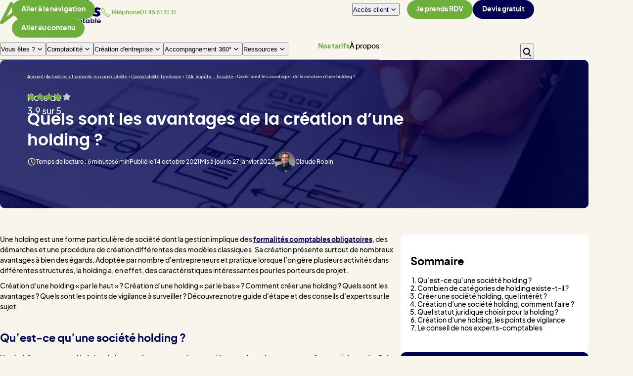

--- FILE ---
content_type: text/html; charset=UTF-8
request_url: https://www.expert-comptable-tpe.fr/articles/creer-holding-mode-emploi/
body_size: 37794
content:
<!DOCTYPE html>
<html class="no-js" lang="fr-FR">

	<head><meta charset="UTF-8"/><script>if(navigator.userAgent.match(/MSIE|Internet Explorer/i)||navigator.userAgent.match(/Trident\/7\..*?rv:11/i)){var href=document.location.href;if(!href.match(/[?&]nowprocket/)){if(href.indexOf("?")==-1){if(href.indexOf("#")==-1){document.location.href=href+"?nowprocket=1"}else{document.location.href=href.replace("#","?nowprocket=1#")}}else{if(href.indexOf("#")==-1){document.location.href=href+"&nowprocket=1"}else{document.location.href=href.replace("#","&nowprocket=1#")}}}}</script><script>(()=>{class RocketLazyLoadScripts{constructor(){this.v="2.0.4",this.userEvents=["keydown","keyup","mousedown","mouseup","mousemove","mouseover","mouseout","touchmove","touchstart","touchend","touchcancel","wheel","click","dblclick","input"],this.attributeEvents=["onblur","onclick","oncontextmenu","ondblclick","onfocus","onmousedown","onmouseenter","onmouseleave","onmousemove","onmouseout","onmouseover","onmouseup","onmousewheel","onscroll","onsubmit"]}async t(){this.i(),this.o(),/iP(ad|hone)/.test(navigator.userAgent)&&this.h(),this.u(),this.l(this),this.m(),this.k(this),this.p(this),this._(),await Promise.all([this.R(),this.L()]),this.lastBreath=Date.now(),this.S(this),this.P(),this.D(),this.O(),this.M(),await this.C(this.delayedScripts.normal),await this.C(this.delayedScripts.defer),await this.C(this.delayedScripts.async),await this.T(),await this.F(),await this.j(),await this.A(),window.dispatchEvent(new Event("rocket-allScriptsLoaded")),this.everythingLoaded=!0,this.lastTouchEnd&&await new Promise(t=>setTimeout(t,500-Date.now()+this.lastTouchEnd)),this.I(),this.H(),this.U(),this.W()}i(){this.CSPIssue=sessionStorage.getItem("rocketCSPIssue"),document.addEventListener("securitypolicyviolation",t=>{this.CSPIssue||"script-src-elem"!==t.violatedDirective||"data"!==t.blockedURI||(this.CSPIssue=!0,sessionStorage.setItem("rocketCSPIssue",!0))},{isRocket:!0})}o(){window.addEventListener("pageshow",t=>{this.persisted=t.persisted,this.realWindowLoadedFired=!0},{isRocket:!0}),window.addEventListener("pagehide",()=>{this.onFirstUserAction=null},{isRocket:!0})}h(){let t;function e(e){t=e}window.addEventListener("touchstart",e,{isRocket:!0}),window.addEventListener("touchend",function i(o){o.changedTouches[0]&&t.changedTouches[0]&&Math.abs(o.changedTouches[0].pageX-t.changedTouches[0].pageX)<10&&Math.abs(o.changedTouches[0].pageY-t.changedTouches[0].pageY)<10&&o.timeStamp-t.timeStamp<200&&(window.removeEventListener("touchstart",e,{isRocket:!0}),window.removeEventListener("touchend",i,{isRocket:!0}),"INPUT"===o.target.tagName&&"text"===o.target.type||(o.target.dispatchEvent(new TouchEvent("touchend",{target:o.target,bubbles:!0})),o.target.dispatchEvent(new MouseEvent("mouseover",{target:o.target,bubbles:!0})),o.target.dispatchEvent(new PointerEvent("click",{target:o.target,bubbles:!0,cancelable:!0,detail:1,clientX:o.changedTouches[0].clientX,clientY:o.changedTouches[0].clientY})),event.preventDefault()))},{isRocket:!0})}q(t){this.userActionTriggered||("mousemove"!==t.type||this.firstMousemoveIgnored?"keyup"===t.type||"mouseover"===t.type||"mouseout"===t.type||(this.userActionTriggered=!0,this.onFirstUserAction&&this.onFirstUserAction()):this.firstMousemoveIgnored=!0),"click"===t.type&&t.preventDefault(),t.stopPropagation(),t.stopImmediatePropagation(),"touchstart"===this.lastEvent&&"touchend"===t.type&&(this.lastTouchEnd=Date.now()),"click"===t.type&&(this.lastTouchEnd=0),this.lastEvent=t.type,t.composedPath&&t.composedPath()[0].getRootNode()instanceof ShadowRoot&&(t.rocketTarget=t.composedPath()[0]),this.savedUserEvents.push(t)}u(){this.savedUserEvents=[],this.userEventHandler=this.q.bind(this),this.userEvents.forEach(t=>window.addEventListener(t,this.userEventHandler,{passive:!1,isRocket:!0})),document.addEventListener("visibilitychange",this.userEventHandler,{isRocket:!0})}U(){this.userEvents.forEach(t=>window.removeEventListener(t,this.userEventHandler,{passive:!1,isRocket:!0})),document.removeEventListener("visibilitychange",this.userEventHandler,{isRocket:!0}),this.savedUserEvents.forEach(t=>{(t.rocketTarget||t.target).dispatchEvent(new window[t.constructor.name](t.type,t))})}m(){const t="return false",e=Array.from(this.attributeEvents,t=>"data-rocket-"+t),i="["+this.attributeEvents.join("],[")+"]",o="[data-rocket-"+this.attributeEvents.join("],[data-rocket-")+"]",s=(e,i,o)=>{o&&o!==t&&(e.setAttribute("data-rocket-"+i,o),e["rocket"+i]=new Function("event",o),e.setAttribute(i,t))};new MutationObserver(t=>{for(const n of t)"attributes"===n.type&&(n.attributeName.startsWith("data-rocket-")||this.everythingLoaded?n.attributeName.startsWith("data-rocket-")&&this.everythingLoaded&&this.N(n.target,n.attributeName.substring(12)):s(n.target,n.attributeName,n.target.getAttribute(n.attributeName))),"childList"===n.type&&n.addedNodes.forEach(t=>{if(t.nodeType===Node.ELEMENT_NODE)if(this.everythingLoaded)for(const i of[t,...t.querySelectorAll(o)])for(const t of i.getAttributeNames())e.includes(t)&&this.N(i,t.substring(12));else for(const e of[t,...t.querySelectorAll(i)])for(const t of e.getAttributeNames())this.attributeEvents.includes(t)&&s(e,t,e.getAttribute(t))})}).observe(document,{subtree:!0,childList:!0,attributeFilter:[...this.attributeEvents,...e]})}I(){this.attributeEvents.forEach(t=>{document.querySelectorAll("[data-rocket-"+t+"]").forEach(e=>{this.N(e,t)})})}N(t,e){const i=t.getAttribute("data-rocket-"+e);i&&(t.setAttribute(e,i),t.removeAttribute("data-rocket-"+e))}k(t){Object.defineProperty(HTMLElement.prototype,"onclick",{get(){return this.rocketonclick||null},set(e){this.rocketonclick=e,this.setAttribute(t.everythingLoaded?"onclick":"data-rocket-onclick","this.rocketonclick(event)")}})}S(t){function e(e,i){let o=e[i];e[i]=null,Object.defineProperty(e,i,{get:()=>o,set(s){t.everythingLoaded?o=s:e["rocket"+i]=o=s}})}e(document,"onreadystatechange"),e(window,"onload"),e(window,"onpageshow");try{Object.defineProperty(document,"readyState",{get:()=>t.rocketReadyState,set(e){t.rocketReadyState=e},configurable:!0}),document.readyState="loading"}catch(t){console.log("WPRocket DJE readyState conflict, bypassing")}}l(t){this.originalAddEventListener=EventTarget.prototype.addEventListener,this.originalRemoveEventListener=EventTarget.prototype.removeEventListener,this.savedEventListeners=[],EventTarget.prototype.addEventListener=function(e,i,o){o&&o.isRocket||!t.B(e,this)&&!t.userEvents.includes(e)||t.B(e,this)&&!t.userActionTriggered||e.startsWith("rocket-")||t.everythingLoaded?t.originalAddEventListener.call(this,e,i,o):(t.savedEventListeners.push({target:this,remove:!1,type:e,func:i,options:o}),"mouseenter"!==e&&"mouseleave"!==e||t.originalAddEventListener.call(this,e,t.savedUserEvents.push,o))},EventTarget.prototype.removeEventListener=function(e,i,o){o&&o.isRocket||!t.B(e,this)&&!t.userEvents.includes(e)||t.B(e,this)&&!t.userActionTriggered||e.startsWith("rocket-")||t.everythingLoaded?t.originalRemoveEventListener.call(this,e,i,o):t.savedEventListeners.push({target:this,remove:!0,type:e,func:i,options:o})}}J(t,e){this.savedEventListeners=this.savedEventListeners.filter(i=>{let o=i.type,s=i.target||window;return e!==o||t!==s||(this.B(o,s)&&(i.type="rocket-"+o),this.$(i),!1)})}H(){EventTarget.prototype.addEventListener=this.originalAddEventListener,EventTarget.prototype.removeEventListener=this.originalRemoveEventListener,this.savedEventListeners.forEach(t=>this.$(t))}$(t){t.remove?this.originalRemoveEventListener.call(t.target,t.type,t.func,t.options):this.originalAddEventListener.call(t.target,t.type,t.func,t.options)}p(t){let e;function i(e){return t.everythingLoaded?e:e.split(" ").map(t=>"load"===t||t.startsWith("load.")?"rocket-jquery-load":t).join(" ")}function o(o){function s(e){const s=o.fn[e];o.fn[e]=o.fn.init.prototype[e]=function(){return this[0]===window&&t.userActionTriggered&&("string"==typeof arguments[0]||arguments[0]instanceof String?arguments[0]=i(arguments[0]):"object"==typeof arguments[0]&&Object.keys(arguments[0]).forEach(t=>{const e=arguments[0][t];delete arguments[0][t],arguments[0][i(t)]=e})),s.apply(this,arguments),this}}if(o&&o.fn&&!t.allJQueries.includes(o)){const e={DOMContentLoaded:[],"rocket-DOMContentLoaded":[]};for(const t in e)document.addEventListener(t,()=>{e[t].forEach(t=>t())},{isRocket:!0});o.fn.ready=o.fn.init.prototype.ready=function(i){function s(){parseInt(o.fn.jquery)>2?setTimeout(()=>i.bind(document)(o)):i.bind(document)(o)}return"function"==typeof i&&(t.realDomReadyFired?!t.userActionTriggered||t.fauxDomReadyFired?s():e["rocket-DOMContentLoaded"].push(s):e.DOMContentLoaded.push(s)),o([])},s("on"),s("one"),s("off"),t.allJQueries.push(o)}e=o}t.allJQueries=[],o(window.jQuery),Object.defineProperty(window,"jQuery",{get:()=>e,set(t){o(t)}})}P(){const t=new Map;document.write=document.writeln=function(e){const i=document.currentScript,o=document.createRange(),s=i.parentElement;let n=t.get(i);void 0===n&&(n=i.nextSibling,t.set(i,n));const c=document.createDocumentFragment();o.setStart(c,0),c.appendChild(o.createContextualFragment(e)),s.insertBefore(c,n)}}async R(){return new Promise(t=>{this.userActionTriggered?t():this.onFirstUserAction=t})}async L(){return new Promise(t=>{document.addEventListener("DOMContentLoaded",()=>{this.realDomReadyFired=!0,t()},{isRocket:!0})})}async j(){return this.realWindowLoadedFired?Promise.resolve():new Promise(t=>{window.addEventListener("load",t,{isRocket:!0})})}M(){this.pendingScripts=[];this.scriptsMutationObserver=new MutationObserver(t=>{for(const e of t)e.addedNodes.forEach(t=>{"SCRIPT"!==t.tagName||t.noModule||t.isWPRocket||this.pendingScripts.push({script:t,promise:new Promise(e=>{const i=()=>{const i=this.pendingScripts.findIndex(e=>e.script===t);i>=0&&this.pendingScripts.splice(i,1),e()};t.addEventListener("load",i,{isRocket:!0}),t.addEventListener("error",i,{isRocket:!0}),setTimeout(i,1e3)})})})}),this.scriptsMutationObserver.observe(document,{childList:!0,subtree:!0})}async F(){await this.X(),this.pendingScripts.length?(await this.pendingScripts[0].promise,await this.F()):this.scriptsMutationObserver.disconnect()}D(){this.delayedScripts={normal:[],async:[],defer:[]},document.querySelectorAll("script[type$=rocketlazyloadscript]").forEach(t=>{t.hasAttribute("data-rocket-src")?t.hasAttribute("async")&&!1!==t.async?this.delayedScripts.async.push(t):t.hasAttribute("defer")&&!1!==t.defer||"module"===t.getAttribute("data-rocket-type")?this.delayedScripts.defer.push(t):this.delayedScripts.normal.push(t):this.delayedScripts.normal.push(t)})}async _(){await this.L();let t=[];document.querySelectorAll("script[type$=rocketlazyloadscript][data-rocket-src]").forEach(e=>{let i=e.getAttribute("data-rocket-src");if(i&&!i.startsWith("data:")){i.startsWith("//")&&(i=location.protocol+i);try{const o=new URL(i).origin;o!==location.origin&&t.push({src:o,crossOrigin:e.crossOrigin||"module"===e.getAttribute("data-rocket-type")})}catch(t){}}}),t=[...new Map(t.map(t=>[JSON.stringify(t),t])).values()],this.Y(t,"preconnect")}async G(t){if(await this.K(),!0!==t.noModule||!("noModule"in HTMLScriptElement.prototype))return new Promise(e=>{let i;function o(){(i||t).setAttribute("data-rocket-status","executed"),e()}try{if(navigator.userAgent.includes("Firefox/")||""===navigator.vendor||this.CSPIssue)i=document.createElement("script"),[...t.attributes].forEach(t=>{let e=t.nodeName;"type"!==e&&("data-rocket-type"===e&&(e="type"),"data-rocket-src"===e&&(e="src"),i.setAttribute(e,t.nodeValue))}),t.text&&(i.text=t.text),t.nonce&&(i.nonce=t.nonce),i.hasAttribute("src")?(i.addEventListener("load",o,{isRocket:!0}),i.addEventListener("error",()=>{i.setAttribute("data-rocket-status","failed-network"),e()},{isRocket:!0}),setTimeout(()=>{i.isConnected||e()},1)):(i.text=t.text,o()),i.isWPRocket=!0,t.parentNode.replaceChild(i,t);else{const i=t.getAttribute("data-rocket-type"),s=t.getAttribute("data-rocket-src");i?(t.type=i,t.removeAttribute("data-rocket-type")):t.removeAttribute("type"),t.addEventListener("load",o,{isRocket:!0}),t.addEventListener("error",i=>{this.CSPIssue&&i.target.src.startsWith("data:")?(console.log("WPRocket: CSP fallback activated"),t.removeAttribute("src"),this.G(t).then(e)):(t.setAttribute("data-rocket-status","failed-network"),e())},{isRocket:!0}),s?(t.fetchPriority="high",t.removeAttribute("data-rocket-src"),t.src=s):t.src="data:text/javascript;base64,"+window.btoa(unescape(encodeURIComponent(t.text)))}}catch(i){t.setAttribute("data-rocket-status","failed-transform"),e()}});t.setAttribute("data-rocket-status","skipped")}async C(t){const e=t.shift();return e?(e.isConnected&&await this.G(e),this.C(t)):Promise.resolve()}O(){this.Y([...this.delayedScripts.normal,...this.delayedScripts.defer,...this.delayedScripts.async],"preload")}Y(t,e){this.trash=this.trash||[];let i=!0;var o=document.createDocumentFragment();t.forEach(t=>{const s=t.getAttribute&&t.getAttribute("data-rocket-src")||t.src;if(s&&!s.startsWith("data:")){const n=document.createElement("link");n.href=s,n.rel=e,"preconnect"!==e&&(n.as="script",n.fetchPriority=i?"high":"low"),t.getAttribute&&"module"===t.getAttribute("data-rocket-type")&&(n.crossOrigin=!0),t.crossOrigin&&(n.crossOrigin=t.crossOrigin),t.integrity&&(n.integrity=t.integrity),t.nonce&&(n.nonce=t.nonce),o.appendChild(n),this.trash.push(n),i=!1}}),document.head.appendChild(o)}W(){this.trash.forEach(t=>t.remove())}async T(){try{document.readyState="interactive"}catch(t){}this.fauxDomReadyFired=!0;try{await this.K(),this.J(document,"readystatechange"),document.dispatchEvent(new Event("rocket-readystatechange")),await this.K(),document.rocketonreadystatechange&&document.rocketonreadystatechange(),await this.K(),this.J(document,"DOMContentLoaded"),document.dispatchEvent(new Event("rocket-DOMContentLoaded")),await this.K(),this.J(window,"DOMContentLoaded"),window.dispatchEvent(new Event("rocket-DOMContentLoaded"))}catch(t){console.error(t)}}async A(){try{document.readyState="complete"}catch(t){}try{await this.K(),this.J(document,"readystatechange"),document.dispatchEvent(new Event("rocket-readystatechange")),await this.K(),document.rocketonreadystatechange&&document.rocketonreadystatechange(),await this.K(),this.J(window,"load"),window.dispatchEvent(new Event("rocket-load")),await this.K(),window.rocketonload&&window.rocketonload(),await this.K(),this.allJQueries.forEach(t=>t(window).trigger("rocket-jquery-load")),await this.K(),this.J(window,"pageshow");const t=new Event("rocket-pageshow");t.persisted=this.persisted,window.dispatchEvent(t),await this.K(),window.rocketonpageshow&&window.rocketonpageshow({persisted:this.persisted})}catch(t){console.error(t)}}async K(){Date.now()-this.lastBreath>45&&(await this.X(),this.lastBreath=Date.now())}async X(){return document.hidden?new Promise(t=>setTimeout(t)):new Promise(t=>requestAnimationFrame(t))}B(t,e){return e===document&&"readystatechange"===t||(e===document&&"DOMContentLoaded"===t||(e===window&&"DOMContentLoaded"===t||(e===window&&"load"===t||e===window&&"pageshow"===t)))}static run(){(new RocketLazyLoadScripts).t()}}RocketLazyLoadScripts.run()})();</script>
		
<meta name="viewport" content="width=device-width, initial-scale=1.0">

<link rel="preload" href="https://www.expert-comptable-tpe.fr/wp-content/themes/Starter/assets/fonts/subset-poppins-600.woff2" as="font" type="font/woff2" crossorigin>
<link rel="preload" href="https://www.expert-comptable-tpe.fr/wp-content/themes/Starter/assets/fonts/subset-plusjakartasans-500.woff2" as="font" type="font/woff2" crossorigin>

<meta name='robots' content='index, follow, max-image-preview:large, max-snippet:-1, max-video-preview:-1' />
    <!-- Start VWO Common Smartcode -->
    <script data-cfasync="false" nowprocket data-jetpack-boost="ignore" type='text/javascript'>
        var _vwo_clicks = 10;
    </script>
    <!-- End VWO Common Smartcode -->
        <!-- Start VWO Async SmartCode -->
    <link rel="preconnect" href="https://dev.visualwebsiteoptimizer.com" />
    <script data-cfasync="false" nowprocket data-jetpack-boost="ignore" type='text/javascript' id='vwoCode'>
        /* Fix: wp-rocket (application/ld+json) */
        window._vwo_code || (function () {
            var w=window,
            d=document;
            var account_id=852614,
            version=2.2,
            settings_tolerance=2000,
            library_tolerance=2500,
            use_existing_jquery=false,
            platform='web',
            hide_element='body',
            hide_element_style='opacity:0 !important;filter:alpha(opacity=0) !important;background:none !important';
            /* DO NOT EDIT BELOW THIS LINE */
            if(f=!1,v=d.querySelector('#vwoCode'),cc={},-1<d.URL.indexOf('__vwo_disable__')||w._vwo_code)return;try{var e=JSON.parse(localStorage.getItem('_vwo_'+account_id+'_config'));cc=e&&'object'==typeof e?e:{}}catch(e){}function r(t){try{return decodeURIComponent(t)}catch(e){return t}}var s=function(){var e={combination:[],combinationChoose:[],split:[],exclude:[],uuid:null,consent:null,optOut:null},t=d.cookie||'';if(!t)return e;for(var n,i,o=/(?:^|;\s*)(?:(_vis_opt_exp_(\d+)_combi=([^;]*))|(_vis_opt_exp_(\d+)_combi_choose=([^;]*))|(_vis_opt_exp_(\d+)_split=([^:;]*))|(_vis_opt_exp_(\d+)_exclude=[^;]*)|(_vis_opt_out=([^;]*))|(_vwo_global_opt_out=[^;]*)|(_vwo_uuid=([^;]*))|(_vwo_consent=([^;]*)))/g;null!==(n=o.exec(t));)try{n[1]?e.combination.push({id:n[2],value:r(n[3])}):n[4]?e.combinationChoose.push({id:n[5],value:r(n[6])}):n[7]?e.split.push({id:n[8],value:r(n[9])}):n[10]?e.exclude.push({id:n[11]}):n[12]?e.optOut=r(n[13]):n[14]?e.optOut=!0:n[15]?e.uuid=r(n[16]):n[17]&&(i=r(n[18]),e.consent=i&&3<=i.length?i.substring(0,3):null)}catch(e){}return e}();function i(){var e=function(){if(w.VWO&&Array.isArray(w.VWO))for(var e=0;e<w.VWO.length;e++){var t=w.VWO[e];if(Array.isArray(t)&&('setVisitorId'===t[0]||'setSessionId'===t[0]))return!0}return!1}(),t='a='+account_id+'&u='+encodeURIComponent(w._vis_opt_url||d.URL)+'&vn='+version+'&ph=1'+('undefined'!=typeof platform?'&p='+platform:'')+'&st='+w.performance.now();e||((n=function(){var e,t=[],n={},i=w.VWO&&w.VWO.appliedCampaigns||{};for(e in i){var o=i[e]&&i[e].v;o&&(t.push(e+'-'+o+'-1'),n[e]=!0)}if(s&&s.combination)for(var r=0;r<s.combination.length;r++){var a=s.combination[r];n[a.id]||t.push(a.id+'-'+a.value)}return t.join('|')}())&&(t+='&c='+n),(n=function(){var e=[],t={};if(s&&s.combinationChoose)for(var n=0;n<s.combinationChoose.length;n++){var i=s.combinationChoose[n];e.push(i.id+'-'+i.value),t[i.id]=!0}if(s&&s.split)for(var o=0;o<s.split.length;o++)t[(i=s.split[o]).id]||e.push(i.id+'-'+i.value);return e.join('|')}())&&(t+='&cc='+n),(n=function(){var e={},t=[];if(w.VWO&&Array.isArray(w.VWO))for(var n=0;n<w.VWO.length;n++){var i=w.VWO[n];if(Array.isArray(i)&&'setVariation'===i[0]&&i[1]&&Array.isArray(i[1]))for(var o=0;o<i[1].length;o++){var r,a=i[1][o];a&&'object'==typeof a&&(r=a.e,a=a.v,r&&a&&(e[r]=a))}}for(r in e)t.push(r+'-'+e[r]);return t.join('|')}())&&(t+='&sv='+n)),s&&s.optOut&&(t+='&o='+s.optOut);var n=function(){var e=[],t={};if(s&&s.exclude)for(var n=0;n<s.exclude.length;n++){var i=s.exclude[n];t[i.id]||(e.push(i.id),t[i.id]=!0)}return e.join('|')}();return n&&(t+='&e='+n),s&&s.uuid&&(t+='&id='+s.uuid),s&&s.consent&&(t+='&consent='+s.consent),w.name&&-1<w.name.indexOf('_vis_preview')&&(t+='&pM=true'),w.VWO&&w.VWO.ed&&(t+='&ed='+w.VWO.ed),t}code={nonce:v&&v.nonce,use_existing_jquery:function(){return'undefined'!=typeof use_existing_jquery?use_existing_jquery:void 0},library_tolerance:function(){return'undefined'!=typeof library_tolerance?library_tolerance:void 0},settings_tolerance:function(){return cc.sT||settings_tolerance},hide_element_style:function(){return'{'+(cc.hES||hide_element_style)+'}'},hide_element:function(){return performance.getEntriesByName('first-contentful-paint')[0]?'':'string'==typeof cc.hE?cc.hE:hide_element},getVersion:function(){return version},finish:function(e){var t;f||(f=!0,(t=d.getElementById('_vis_opt_path_hides'))&&t.parentNode.removeChild(t),e&&((new Image).src='https://dev.visualwebsiteoptimizer.com/ee.gif?a='+account_id+e))},finished:function(){return f},addScript:function(e){var t=d.createElement('script');t.type='text/javascript',e.src?t.src=e.src:t.text=e.text,v&&t.setAttribute('nonce',v.nonce),d.getElementsByTagName('head')[0].appendChild(t)},load:function(e,t){t=t||{};var n=new XMLHttpRequest;n.open('GET',e,!0),n.withCredentials=!t.dSC,n.responseType=t.responseType||'text',n.onload=function(){if(t.onloadCb)return t.onloadCb(n,e);200===n.status?_vwo_code.addScript({text:n.responseText}):_vwo_code.finish('&e=loading_failure:'+e)},n.onerror=function(){if(t.onerrorCb)return t.onerrorCb(e);_vwo_code.finish('&e=loading_failure:'+e)},n.send()},init:function(){var e,t=this.settings_tolerance();w._vwo_settings_timer=setTimeout(function(){_vwo_code.finish()},t),'body'!==this.hide_element()?(n=d.createElement('style'),e=(t=this.hide_element())?t+this.hide_element_style():'',t=d.getElementsByTagName('head')[0],n.setAttribute('id','_vis_opt_path_hides'),v&&n.setAttribute('nonce',v.nonce),n.setAttribute('type','text/css'),n.styleSheet?n.styleSheet.cssText=e:n.appendChild(d.createTextNode(e)),t.appendChild(n)):(n=d.getElementsByTagName('head')[0],(e=d.createElement('div')).style.cssText='z-index: 2147483647 !important;position: fixed !important;left: 0 !important;top: 0 !important;width: 100% !important;height: 100% !important;background: white !important;',e.setAttribute('id','_vis_opt_path_hides'),e.classList.add('_vis_hide_layer'),n.parentNode.insertBefore(e,n.nextSibling));var n='https://dev.visualwebsiteoptimizer.com/j.php?'+i();-1!==w.location.search.indexOf('_vwo_xhr')?this.addScript({src:n}):this.load(n+'&x=true',{l:1})}};w._vwo_code=code;code.init();})();
    </script>
    <!-- End VWO Async SmartCode -->
    
	<!-- This site is optimized with the Yoast SEO plugin v26.8 - https://yoast.com/product/yoast-seo-wordpress/ -->
	<title>Créer une entreprise en holding : les intérêts</title>
<link data-rocket-prefetch href="https://scripts.clarity.ms" rel="dns-prefetch">
<link data-rocket-prefetch href="https://bat.bing.com" rel="dns-prefetch">
<link data-rocket-prefetch href="https://js.hs-scripts.com" rel="dns-prefetch">
<link data-rocket-prefetch href="https://js-eu1.hs-banner.com" rel="dns-prefetch">
<link data-rocket-prefetch href="https://js-eu1.hubspot.com" rel="dns-prefetch">
<link data-rocket-prefetch href="https://js-eu1.hs-analytics.net" rel="dns-prefetch">
<link data-rocket-prefetch href="https://js-eu1.usemessages.com" rel="dns-prefetch">
<link data-rocket-prefetch href="https://www.clarity.ms" rel="dns-prefetch">
<link data-rocket-prefetch href="https://metrics.expert-comptable-tpe.fr" rel="dns-prefetch">
<link data-rocket-prefetch href="https://static.axept.io" rel="dns-prefetch">
<link data-rocket-prefetch href="https://js-eu1.hsforms.net" rel="dns-prefetch">
<link data-rocket-prefetch href="https://amarris.solution.weborama.fr" rel="dns-prefetch">
<link data-rocket-prefetch href="https://www.youtube.com" rel="dns-prefetch">
<link data-rocket-prefetch href="https://cstatic.weborama.fr" rel="dns-prefetch">
<link data-rocket-prefetch href="https://25857168.hs-sites-eu1.com" rel="dns-prefetch">
<style id="rocket-critical-css">:root{--font-size-1:clamp(1.75rem,2.5622254758vw,2.1875rem);--font-size-2:clamp(1.375rem,1.756954612vw,1.5rem);--font-size-3:clamp(1rem,1.317715959vw,1.125rem);--font-size-4:clamp(1rem,1.0248901903vw,0.875rem);--font-size-5:0.75rem}*,:after,:before{box-sizing:border-box;margin:0;padding:0}ol,ul{list-style:none}img{display:block;height:auto;max-width:100%;vertical-align:bottom}::placeholder{color:unset}@media (prefers-reduced-motion:reduce){*{animation-duration:0s!important}}@font-face{font-display:swap;font-family:Plus Jakarta Sans;font-style:normal;font-weight:400;src:url(https://www.expert-comptable-tpe.fr/wp-content/themes/Starter/assets/fonts/subset-plusjakartasans-400.woff2) format("woff2"),url(https://www.expert-comptable-tpe.fr/wp-content/themes/Starter/assets/fonts/subset-plusjakartasans-400.woff) format("woff")}@font-face{font-display:swap;font-family:Plus Jakarta Sans;font-style:normal;font-weight:500;src:url(https://www.expert-comptable-tpe.fr/wp-content/themes/Starter/assets/fonts/subset-plusjakartasans-500.woff2) format("woff2"),url(https://www.expert-comptable-tpe.fr/wp-content/themes/Starter/assets/fonts/subset-plusjakartasans-500.woff) format("woff")}@font-face{font-display:swap;font-family:Plus Jakarta Sans;font-style:normal;font-weight:600;src:url(https://www.expert-comptable-tpe.fr/wp-content/themes/Starter/assets/fonts/subset-plusjakartasans-600.woff2) format("woff2"),url(https://www.expert-comptable-tpe.fr/wp-content/themes/Starter/assets/fonts/subset-plusjakartasans-600.woff) format("woff")}@font-face{font-display:swap;font-family:Plus Jakarta Sans;font-style:normal;font-weight:700;src:url(https://www.expert-comptable-tpe.fr/wp-content/themes/Starter/assets/fonts/subset-plusjakartasans-700.woff2) format("woff2"),url(https://www.expert-comptable-tpe.fr/wp-content/themes/Starter/assets/fonts/subset-plusjakartasans-700.woff) format("woff")}@font-face{font-display:swap;font-family:Plus Jakarta Sans;font-style:italic;font-weight:400;src:url(https://www.expert-comptable-tpe.fr/wp-content/themes/Starter/assets/fonts/subset-plusjakartasans-italic-400.woff2) format("woff2"),url(https://www.expert-comptable-tpe.fr/wp-content/themes/Starter/assets/fonts/subset-plusjakartasans-italic-400.woff) format("woff")}@font-face{font-display:swap;font-family:Plus Jakarta Sans;font-style:italic;font-weight:500;src:url(https://www.expert-comptable-tpe.fr/wp-content/themes/Starter/assets/fonts/subset-plusjakartasans-italic-500.woff2) format("woff2"),url(https://www.expert-comptable-tpe.fr/wp-content/themes/Starter/assets/fonts/subset-plusjakartasans-italic-500.woff) format("woff")}@font-face{font-display:swap;font-family:Plus Jakarta Sans;font-style:italic;font-weight:600;src:url(https://www.expert-comptable-tpe.fr/wp-content/themes/Starter/assets/fonts/subset-plusjakartasans-italic-600.woff2) format("woff2"),url(https://www.expert-comptable-tpe.fr/wp-content/themes/Starter/assets/fonts/subset-plusjakartasans-italic-600.woff) format("woff")}@font-face{font-display:swap;font-family:Plus Jakarta Sans;font-style:italic;font-weight:700;src:url(https://www.expert-comptable-tpe.fr/wp-content/themes/Starter/assets/fonts/subset-plusjakartasans-italic-700.woff2) format("woff2"),url(https://www.expert-comptable-tpe.fr/wp-content/themes/Starter/assets/fonts/subset-plusjakartasans-italic-700.woff) format("woff")}@font-face{font-display:swap;ascent-override:80%;descent-override:normal;font-family:Fallback for jakarta;line-gap-override:normal;size-adjust:100%;src:local("Trebuchet MS")}html{font-family:Plus Jakarta Sans,Fallback for jakarta;font-size:100%;-moz-osx-font-smoothing:grayscale;-webkit-font-smoothing:antialiased;font-weight:500;line-height:1.5}body{font-size:.875rem}h1{font:600 clamp(1.75rem,2.5622254758vw,2.1875rem)/1.3 Poppins,Fallback for poppins,sans-serif;line-height:1.3;margin-block:1em}.h2,h2{font-weight:700}.h2,h2{font-size:clamp(1.375rem,1.756954612vw,1.5rem);line-height:1.3;margin-block:1em}ol,p,ul{margin:0 0 .625rem}ul{list-style:disc}.visually-hidden{border:0;height:1px;margin:-1px;overflow:hidden;padding:0;position:absolute;width:1px;clip:rect(0 0 0 0);white-space:nowrap}.list-unstyled{list-style:none;margin:0}@media (max-width:48.75rem){html .is-desktop{display:none}}@media (min-width:48.75rem){html .is-mobile{display:none}}html{scroll-behavior:smooth}:root{--color-primary:#020051;--color-black:#000;--color-white:#fff;--color-green:#6eaf3c;--color-purple:#8d8dd8;--color-yellow:#fbeaaf;--color-beige:#f8f5ec;--color-green-pale:#e2f7d3;--color-purple-pale:#eaeafc}body,html{background-color:#f8f5ec}body{color:#090909}a{color:#020051}.entry-content{overflow:hidden hidden}.entry-content h2{color:#020051}.entry-content>*+h2{margin-bottom:1rem;margin-top:2.375rem}@supports selector(div:focus-visible){*{outline-offset:.25rem}:focus:hover{outline:none}}[class^=icon]{display:inline-flex}[class^=icon]:before{background:currentcolor;color:inherit;content:"";display:inline-block;font-size:inherit;height:1em;width:1em}.icon__next:before{-webkit-mask:center/contain no-repeat no-repeat url(https://www.expert-comptable-tpe.fr/wp-content/themes/Starter/assets/img/icons-2024/next.svg);mask:center/contain no-repeat no-repeat url(https://www.expert-comptable-tpe.fr/wp-content/themes/Starter/assets/img/icons-2024/next.svg)}.icon__phone:before{-webkit-mask:center/contain no-repeat no-repeat url(https://www.expert-comptable-tpe.fr/wp-content/themes/Starter/assets/img/icons-2024/phone.svg);mask:center/contain no-repeat no-repeat url(https://www.expert-comptable-tpe.fr/wp-content/themes/Starter/assets/img/icons-2024/phone.svg)}.icon__burger:before{-webkit-mask:center/contain no-repeat no-repeat url(https://www.expert-comptable-tpe.fr/wp-content/themes/Starter/assets/img/icons-2024/burger.svg);mask:center/contain no-repeat no-repeat url(https://www.expert-comptable-tpe.fr/wp-content/themes/Starter/assets/img/icons-2024/burger.svg)}.icon__close:before{-webkit-mask:center/contain no-repeat no-repeat url(https://www.expert-comptable-tpe.fr/wp-content/themes/Starter/assets/img/icons-2024/close.svg);mask:center/contain no-repeat no-repeat url(https://www.expert-comptable-tpe.fr/wp-content/themes/Starter/assets/img/icons-2024/close.svg)}.icon__search:before{-webkit-mask:center/contain no-repeat no-repeat url(https://www.expert-comptable-tpe.fr/wp-content/themes/Starter/assets/img/icons-2024/search.svg);mask:center/contain no-repeat no-repeat url(https://www.expert-comptable-tpe.fr/wp-content/themes/Starter/assets/img/icons-2024/search.svg)}.icon__star:before{-webkit-mask:center/contain no-repeat no-repeat url(https://www.expert-comptable-tpe.fr/wp-content/themes/Starter/assets/img/icons-2024/icon-star.svg);mask:center/contain no-repeat no-repeat url(https://www.expert-comptable-tpe.fr/wp-content/themes/Starter/assets/img/icons-2024/icon-star.svg)}.icon__time:before{-webkit-mask:center/contain no-repeat no-repeat url(https://www.expert-comptable-tpe.fr/wp-content/themes/Starter/assets/img/icons-2024/time.svg);mask:center/contain no-repeat no-repeat url(https://www.expert-comptable-tpe.fr/wp-content/themes/Starter/assets/img/icons-2024/time.svg)}.icon__user:before{-webkit-mask:center/contain no-repeat no-repeat url(https://www.expert-comptable-tpe.fr/wp-content/themes/Starter/assets/img/icons-2024/user.svg);mask:center/contain no-repeat no-repeat url(https://www.expert-comptable-tpe.fr/wp-content/themes/Starter/assets/img/icons-2024/user.svg)}:root{--spacing-l:clamp(1.5rem,2.3426061493vw,2rem);--spacing-xl:clamp(2.5rem,4.0995607613vw,3.5rem);--spacing-2xl:clamp(3rem,5.270863836vw,4.5rem);--spacing-3xl:clamp(3.5rem,7.6134699854vw,6.5rem);--spacing-4xl:clamp(4.5rem,10.102489019vw,8.625rem);--spacing-5xl:clamp(7.5rem,11.7130307467vw,10rem)}@keyframes fade-in{0%{opacity:0}to{opacity:1}}@keyframes desktop-submenu{0%{opacity:0;top:calc(100% + .625rem)}}:root{--container-padding:1.5rem}@media (min-width:33.8125rem){:root{--container-padding:clamp(1.5rem,3.513909224vw,3rem)}}.container{margin-inline:auto;width:min(100% - var(--container-padding) * 2,var(--container-width,75rem))}.mod-stars{display:block;font-size:1.125rem;height:1.125rem;position:relative;width:88px}.mod-stars>span{display:flex;justify-content:space-around;left:0;position:absolute;top:0;width:80px;width:100%}.mod-stars__empty{color:var(--stars-empty,#ccc)}.mod-stars__active{clip-path:polygon(0 0,var(--percent) 0,var(--percent) 100%,0 100%);color:var(--stars-active,#6eaf3c)}.c-item__image *{min-height:100%;min-width:100%;object-fit:cover;object-position:center center}.breadcrumbs{font-size:.5625rem;font-weight:500;margin-bottom:1.5rem}.breadcrumbs,.breadcrumbs a{color:inherit}.skip-links{left:1.5rem;list-style-type:none;position:absolute;top:calc(var(--notification-height, 0) + 1.5rem);z-index:60}.button{--outline-color:#6eaf3c;align-items:center;background-color:#6eaf3c;border:1px solid #6eaf3c;border-radius:1.1875rem;color:#fff;display:inline-flex;font-size:.875rem;font-weight:700;gap:.5em;justify-content:center;line-height:1.2;min-height:2.375rem;padding:.375rem 1.125rem;text-align:center;text-decoration:none;white-space:normal;width:auto;word-wrap:break-word}:root{--header-height:4.75rem}@media (min-width:48.75rem){:root{--header-height:9.375rem}}.header{--header-logo:1.875rem;--header-padding-block:1rem;--gap-logo:0.375rem 1.125rem;--breakpoint:48.75rem;--menu-icon:2em;--spacing-section:3rem;--spacing-item:1rem;--border-radius:0.375rem;--max-columns:2;--push-one-row:1;--push-two-row:1/span 2;--push-row:var(--push-one-row);--icon-rest:0;--icon-active:90deg;--icon-gap:1em;--image-gap:1em;--submenu-width:100%;--submenu-padding:1.25rem;--submenu-fullwidth:min(99vw - calc(var(--container-padding)*2),var(--container-width,67.5rem));--submenu-mediumwidth:23.75rem;--submenu-smallwidth:15rem;--push-width:15rem;font-size:1.25rem}@media (min-width:48.75rem){.header{--header-logo:clamp(1.875rem,4.1666666667vw,3.125rem);--gap-logo:0.375rem clamp(1.125rem,2.3426061493vw,2rem);--spacing-item:0.5rem;--submenu-width:var(--submenu-fullwidth);--icon-rest:90deg;--icon-active:-90deg;--icon-gap:0;font-size:.75rem}}#content{padding-top:var(--header-height)}.header{background-color:#f8f5ec;font-weight:600;left:0;padding-block:var(--header-padding-block);position:fixed;top:var(--header-top);width:100%;z-index:50}.header__left{align-items:stretch;display:flex;flex-flow:row wrap;gap:var(--gap-logo);justify-content:flex-start}.header .menu-item{margin-block:var(--spacing-item)}.header .menu-item:last-child{margin-block-end:0}.header [data-depth="0"]{color:#000}.header [data-depth="1"]{background-color:#fff;border-radius:var(--border-radius);color:#020051}.header [data-depth="1"]>.menu-item{margin-block-start:0}.header [data-depth="2"]{color:#000;font-weight:500;padding-left:calc(var(--menu-icon) + var(--image-gap))}@media (max-width:48.75rem){.header__container{align-items:center;display:flex;gap:2rem;justify-content:space-between}.header__modal{display:none;overflow-x:auto}.header__connect,.header__ctas,.header__search{margin-block:var(--spacing-section)}.header [data-depth="1"]{font-size:.8em;margin-block:var(--spacing-item) var(--spacing-section);padding:var(--spacing-item)}.header [data-depth="2"]{padding-bottom:var(--spacing-item)}.header [data-depth="2"]>.menu-item{font-size:.8em}}@media (min-width:48.75rem){.header__modal{margin-top:calc(var(--header-logo)*-1);min-width:100%}.header__nav{display:grid;gap:3rem .9375rem;grid-template-areas:"logo connect ctas ctas" "menu menu menu search";grid-template-columns:1fr max-content max-content 1.25rem;min-width:100%}.header__connect{grid-area:connect;place-self:center flex-end}.header__ctas{grid-area:ctas;place-self:center flex-end}.header__search{--submenu-left:100%;--submenu-translate:-100%;grid-area:search;place-self:center flex-end}.header .is-menu{border-bottom:.5px solid #6eaf3c;display:flex;flex-flow:row wrap;font-size:.875rem;gap:.625rem;grid-area:menu;line-height:1.2;padding-bottom:.5rem;place-self:center flex-start}.header .is-menu>.menu-item{margin-block:auto}.header .is-menu>.menu-item .icon{transform:translateY(.125em) rotate(var(--rotate))}.header .is-menu [data-depth="1"] .icon__next{display:none}.header .space-left{margin-left:clamp(.625rem,5vw,3.75rem)}.header .menu-icon{margin-right:.5rem}}.header__logo{height:var(--header-logo)}.header__logo img{height:100%;width:auto}.header__phone{align-items:center;color:#6eaf3c;display:flex;flex-flow:row nowrap;font-size:.75rem;gap:.25em;justify-content:center;min-height:100%;text-decoration:none}.header__phone__icon{font-size:1.7em}.header__button{align-items:center;display:flex;flex-flow:row;font-size:.75rem;gap:.5em;justify-content:center;margin-left:auto;padding:.625rem}.header__button__icon{font-size:2em}.header__ctas{display:flex;flex-flow:row wrap;gap:.9375rem}.header__connect{width:100%}.header__connect__button{color:#020051;text-decoration:underline}.header__connect__content{align-items:center;background-color:#e2f7d3;border-radius:var(--border-radius);display:flex;flex-flow:row wrap;font-size:.5625rem;font-weight:500;gap:1.5rem 0;justify-content:center;padding:2rem 0}.header__connect li{flex:0 0 25%;max-width:7.5rem}@media (max-width:30rem){.header__connect li{flex:0 0 50%}}.header__connect img{max-height:2rem;width:auto}.header__connect a{align-items:center;display:flex;flex-flow:column;justify-content:center;text-decoration:none}@media (max-width:48.75rem){.header__connect__content{margin-top:var(--spacing-item)}.header__connect .icon{display:none}}@media (min-width:48.75rem){.header__connect{--submenu-width:var(--submenu-mediumwidth)}}.header__search__button{--rotate:0!important;font-size:1rem}.header__search__button span:first-of-type{border:0;height:1px;margin:-1px;overflow:hidden;padding:0;position:absolute;width:1px;clip:rect(0 0 0 0);white-space:nowrap}.header__search__form{display:flex;flex-flow:row nowrap;gap:.75rem}.header__search__text{flex:1;font-size:.875rem;min-height:2.375rem}.header__search__submit.button{flex:0 0 min-content;margin-top:auto}@media (min-width:48.75rem){.header__search__form{background-color:#fff;border-radius:var(--border-radius);padding:var(--submenu-padding) 20%}}:root{--header-top:var(--header-offset,0)}.menu-icon{align-items:center;display:flex;flex:0 0 var(--menu-icon);height:var(--menu-icon);justify-content:center;width:var(--menu-icon)}.menu-icon *{min-height:100%;min-width:100%;object-fit:contain}#header .menu-label{align-items:center;display:flex;flex-flow:row nowrap;gap:var(--icon-gap);justify-content:flex-start}.menu-label{color:inherit;text-decoration:none}.menu-button{align-items:center;display:flex;flex-flow:row nowrap;gap:var(--icon-gap);justify-content:flex-start}.is-bold>.menu-label{font-weight:700}.is-green>.menu-label{color:#6eaf3c}.menu-push{background-color:#e2f7d3;font-size:.75rem;line-height:1.2;padding-inline:calc(var(--submenu-padding)*.5);text-align:center}.menu-push,.menu-push__wrapper{align-items:center;display:flex;flex-flow:column;justify-content:center}.menu-push__wrapper{gap:.625rem;min-width:100%}.menu-push p{margin:0}.menu-push__cta{min-width:100%}.is-menu .menu-push{position:relative}.is-menu .menu-push .menu-push__wrapper{position:relative;transform:translate(calc(var(--submenu-padding)*.5));z-index:2}.is-menu .menu-push:before{background-color:#e2f7d3;border-bottom-right-radius:var(--border-radius);border-top-right-radius:var(--border-radius);content:"";height:calc(100% + var(--submenu-padding)*2);left:0;position:absolute;top:calc(var(--submenu-padding)*-1);width:calc(100% + var(--submenu-padding));z-index:1}#header a{text-decoration:none}#header .is-submenu-button{--rotate:var(--icon-rest,0);align-items:center;display:flex;gap:var(--icon-gap);justify-content:flex-start;text-decoration:none}#header .is-submenu-button .icon{font-size:1.5em;margin-top:.1em;transform:rotate(var(--rotate))}#header .is-submenu:not(.is-active){display:none}@media (max-width:48.75rem){#header .is-submenu-button{width:var(--submenu-width)}#header .is-submenu-button .icon{margin-left:auto}#header .is-submenu{animation:fade-in .2s}#header .menu-button .menu-link{display:none}#header .menu-rubrique{border-bottom:1px solid #dbdbdb4d;margin-bottom:1em;padding-block:1em}}@media (min-width:48.75rem){#header .is-submenu-wrapper{position:relative}#header .is-submenu{animation:desktop-submenu .2s;left:var(--submenu-left,50%);margin-top:1.125rem;max-height:calc(90vh - var(--header-height));overflow:auto;position:absolute;top:100%;transform:translate(var(--submenu-translate,-50%));width:var(--submenu-width)}#header .is-menu{--submenu-width:var(--submenu-smallwidth);position:relative}#header .is-menu>li:first-child{--submenu-left:0;--submenu-translate:0}#header .is-menu .is-submenu:not([data-depth="1"]){left:unset;margin-top:unset;max-height:unset;overflow:unset;position:static;top:unset;transform:unset;width:auto}#header .is-menu .is-submenu[data-depth="1"]{padding:var(--submenu-padding);position:absolute}#header .is-menu .is-submenu-wrapper{--submenu-width:var(--submenu-fullwidth);--submenu-left:0;--submenu-translate:0;position:static}#header .is-menu .is-submenu-wrapper>.is-submenu{display:none;gap:1.25rem .625rem;grid-auto-flow:row;grid-template-columns:repeat(var(--max-columns),2fr)}#header .is-menu .is-submenu-wrapper>.is-submenu.has-push{grid-template-columns:repeat(calc(var(--max-columns) - 1),2fr) minmax(var(--push-width),3fr)}#header .is-menu .is-submenu-wrapper>.is-submenu .menu-push{grid-column-end:-1;grid-row:1/span 2}}@media (min-width:48.75rem){.footer__newsletter{grid-area:form}.footer__row{grid-area:content}.footer .is-menu{grid-area:menu1}.footer .is-menu:nth-of-type(2){grid-area:menu2}.footer__blue{grid-area:blue;margin-top:auto}}@media (max-width:33.75rem){.footer__sticky-cta{bottom:0;height:var(--footer-sticky-cta);left:0;position:fixed;width:100%;z-index:99}.footer__sticky-cta a{border-radius:unset;min-height:100%;min-width:100%}}@media (min-width:33.8125rem){.footer__sticky-cta{display:none}}label{display:block;font-weight:700;margin-bottom:.3125rem}:root{--font-size-1:clamp(1.75rem,2.5622254758vw,2.1875rem);--font-size-2:clamp(1.375rem,1.756954612vw,1.5rem);--font-size-3:clamp(1rem,1.317715959vw,1.125rem);--font-size-4:clamp(1rem,1.0248901903vw,0.875rem);--font-size-5:0.75rem}.post-hero{font-size:.75rem;margin-bottom:3.375rem}.post-hero__inner{background-color:#020051;border-radius:.625rem;color:#fff;min-height:18.75rem;overflow:hidden;padding:1.75rem;position:relative}.post-hero__img,.post-hero__img img{left:0;opacity:.5;position:absolute;top:0;z-index:0}.post-hero__img,.post-hero__img img{min-height:100%;min-width:100%;object-fit:cover;object-position:center center}.post-hero__rating{margin-bottom:1.125rem}.post-hero__content{margin:auto;max-width:67.5rem;position:relative;z-index:1}.post-hero__meta{display:flex;flex-flow:row wrap;gap:1rem 1.875rem;place-content:center flex-start}.post-hero__meta .meta{align-items:center;display:flex;flex-flow:row nowrap;justify-content:flex-start;margin:0}.post-hero__title{max-width:38ch}.meta-reading{align-items:center;display:flex;flex-flow:row nowrap;gap:.375rem;justify-content:flex-start}.meta-reading__icon{color:#fbeaaf;flex:0 0 1.125rem;font-size:1.125rem}.meta-author{align-items:center;color:inherit;display:flex;flex-flow:row nowrap;gap:.5rem;justify-content:flex-start;text-decoration:none}.meta-author__image{align-items:center;background-color:#8d8dd8;border-radius:50%;display:flex;flex:0 0 2.625rem;height:2.625rem;justify-content:center;overflow:hidden;width:2.625rem}.meta-author__icon{font-size:1.25rem}.meta-author__name{margin:0}.post-inner{--summary-width-static:23.75rem;--summary-width-relative:40vw;--summary-width:min(var(--summary-width-relative),var(--summary-width-static));display:flex;flex-flow:column;gap:clamp(2.25rem,5.270863836vw,4.5rem)}.post-inner__sticky{display:flex;flex-direction:column;gap:2.25rem}.post-inner__left{--container-padding:0}@media (max-width:48.75rem){.post-inner__right{display:none}}@media (min-width:48.8125rem){.post-inner{display:flex;flex-flow:row nowrap}.post-inner__left{flex:1}.post-inner__right{flex:0 1 var(--summary-width);max-width:var(--summary-width);min-height:100%;position:relative;width:100%}.post-inner__sticky{overflow:auto;position:sticky;top:2rem}}.post-summary{background-color:#fff;border-radius:.625rem;color:#000;font-size:.875rem;font-weight:500;padding:2.5rem 1.25rem}.post-summary__title{margin-bottom:1rem}.post-summary__list{display:flex;flex-flow:column;gap:1.5em;line-height:1.2;list-style:decimal outside;margin:0;padding:0 0 0 1em}.post-summary a{color:inherit;text-decoration:none}.post-form{background-color:#8d8dd8;border-radius:.625rem;color:#fff;padding:1.25rem}.post-form__title{margin-bottom:1.25rem;text-align:center}</style><link rel="preload" data-rocket-preload as="image" href="https://www.expert-comptable-tpe.fr/wp-content/uploads/2015/02/creation-societe-holding-1200x300-c-center.webp" media="(min-width: 75rem)" fetchpriority="high"><link rel="preload" data-rocket-preload as="image" href="https://www.expert-comptable-tpe.fr/wp-content/uploads/2015/02/creation-societe-holding-960x300-c-center.webp" media="(min-width: 60rem)" fetchpriority="high"><link rel="preload" data-rocket-preload as="image" href="https://www.expert-comptable-tpe.fr/wp-content/uploads/2015/02/creation-societe-holding-640x300-c-center.webp" media="(min-width: 40rem)" fetchpriority="high"><link rel="preload" data-rocket-preload as="image" href="https://www.expert-comptable-tpe.fr/wp-content/uploads/2015/02/creation-societe-holding-460x300-c-center.webp" media="(min-width: 29rem)" fetchpriority="high"><link rel="preload" data-rocket-preload as="image" href="https://www.expert-comptable-tpe.fr/wp-content/uploads/2015/02/creation-societe-holding-380x300-c-center.webp" media="(min-width: 25rem)" fetchpriority="high"><link rel="preload" data-rocket-preload as="image" href="https://www.expert-comptable-tpe.fr/wp-content/uploads/2015/02/creation-societe-holding-300x380-c-center.webp" fetchpriority="high">
	<meta name="description" content="Sur le plan fiscal, financier, stratégique, etc. la création d’une holding présente plusieurs avantages. Découvrez les intérêts de la société holding." />
	<link rel="canonical" href="https://www.expert-comptable-tpe.fr/articles/creer-holding-mode-emploi/" />
	<meta property="og:locale" content="fr_FR" />
	<meta property="og:type" content="article" />
	<meta property="og:title" content="Créer une entreprise en holding : les intérêts" />
	<meta property="og:description" content="Sur le plan fiscal, financier, stratégique, etc. la création d’une holding présente plusieurs avantages. Découvrez les intérêts de la société holding." />
	<meta property="og:url" content="https://www.expert-comptable-tpe.fr/articles/creer-holding-mode-emploi/" />
	<meta property="og:site_name" content="Amarris Expertise Comptable - Expert comptable en ligne pour entrepreneurs et freelances" />
	<meta property="article:publisher" content="https://www.facebook.com/amarrisexpertisecomptable/" />
	<meta property="article:published_time" content="2021-10-14T16:26:09+00:00" />
	<meta property="article:modified_time" content="2025-01-09T14:50:51+00:00" />
	<meta property="og:image" content="https://www.expert-comptable-tpe.fr/wp-content/uploads/2015/02/creation-societe-holding.jpg" />
	<meta property="og:image:width" content="1920" />
	<meta property="og:image:height" content="420" />
	<meta property="og:image:type" content="image/jpeg" />
	<meta name="author" content="Claude Robin" />
	<meta name="twitter:card" content="summary_large_image" />
	<meta name="twitter:image" content="https://www.expert-comptable-tpe.fr/wp-content/uploads/2015/02/creation-societe-holding.jpg" />
	<meta name="twitter:label1" content="Écrit par" />
	<meta name="twitter:data1" content="Claude Robin" />
	<meta name="twitter:label2" content="Durée de lecture estimée" />
	<meta name="twitter:data2" content="5 minutes" />
	<script type="application/ld+json" class="yoast-schema-graph">{"@context":"https://schema.org","@graph":[{"@type":"Article","@id":"https://www.expert-comptable-tpe.fr/articles/creer-holding-mode-emploi/#article","isPartOf":{"@id":"https://www.expert-comptable-tpe.fr/articles/creer-holding-mode-emploi/"},"author":{"name":"Claude Robin","@id":"https://www.expert-comptable-tpe.fr/#/schema/person/ce24acbe0eaea7fa4c43001fde2d8473"},"headline":"Quels sont les avantages de la création d’une holding ?","datePublished":"2021-10-14T16:26:09+00:00","dateModified":"2025-01-09T14:50:51+00:00","mainEntityOfPage":{"@id":"https://www.expert-comptable-tpe.fr/articles/creer-holding-mode-emploi/"},"wordCount":1637,"publisher":{"@id":"https://www.expert-comptable-tpe.fr/#organization"},"image":{"@id":"https://www.expert-comptable-tpe.fr/articles/creer-holding-mode-emploi/#primaryimage"},"thumbnailUrl":"https://www.expert-comptable-tpe.fr/wp-content/uploads/2015/02/creation-societe-holding.jpg","articleSection":["Actualités et conseils en comptabilité","Aides et financements freelance","Choisir mon statut juridique en freelance","Création d'entreprise en indépendant","Recherche d'investisseur","Rémunération freelance","TVA, impôts... fiscalité"],"inLanguage":"fr-FR"},{"@type":"WebPage","@id":"https://www.expert-comptable-tpe.fr/articles/creer-holding-mode-emploi/","url":"https://www.expert-comptable-tpe.fr/articles/creer-holding-mode-emploi/","name":"Créer une entreprise en holding : les intérêts","isPartOf":{"@id":"https://www.expert-comptable-tpe.fr/#website"},"primaryImageOfPage":{"@id":"https://www.expert-comptable-tpe.fr/articles/creer-holding-mode-emploi/#primaryimage"},"image":{"@id":"https://www.expert-comptable-tpe.fr/articles/creer-holding-mode-emploi/#primaryimage"},"thumbnailUrl":"https://www.expert-comptable-tpe.fr/wp-content/uploads/2015/02/creation-societe-holding.jpg","datePublished":"2021-10-14T16:26:09+00:00","dateModified":"2025-01-09T14:50:51+00:00","description":"Sur le plan fiscal, financier, stratégique, etc. la création d’une holding présente plusieurs avantages. Découvrez les intérêts de la société holding.","breadcrumb":{"@id":"https://www.expert-comptable-tpe.fr/articles/creer-holding-mode-emploi/#breadcrumb"},"inLanguage":"fr-FR","potentialAction":[{"@type":"ReadAction","target":["https://www.expert-comptable-tpe.fr/articles/creer-holding-mode-emploi/"]}]},{"@type":"ImageObject","inLanguage":"fr-FR","@id":"https://www.expert-comptable-tpe.fr/articles/creer-holding-mode-emploi/#primaryimage","url":"https://www.expert-comptable-tpe.fr/wp-content/uploads/2015/02/creation-societe-holding.jpg","contentUrl":"https://www.expert-comptable-tpe.fr/wp-content/uploads/2015/02/creation-societe-holding.jpg","width":1920,"height":420,"caption":"création holding"},{"@type":"BreadcrumbList","@id":"https://www.expert-comptable-tpe.fr/articles/creer-holding-mode-emploi/#breadcrumb","itemListElement":[{"@type":"ListItem","position":1,"name":"Accueil","item":"https://www.expert-comptable-tpe.fr/"},{"@type":"ListItem","position":2,"name":"Quels sont les avantages de la création d’une holding ?"}]},{"@type":"WebSite","@id":"https://www.expert-comptable-tpe.fr/#website","url":"https://www.expert-comptable-tpe.fr/","name":"Amarris Expertise Comptable - Expert comptable en ligne pour entrepreneurs et freelances","description":"L’expert-comptable en ligne préféré des freelances !","publisher":{"@id":"https://www.expert-comptable-tpe.fr/#organization"},"alternateName":"Amarris Expertise Comptable","potentialAction":[{"@type":"SearchAction","target":{"@type":"EntryPoint","urlTemplate":"https://www.expert-comptable-tpe.fr/?s={search_term_string}"},"query-input":{"@type":"PropertyValueSpecification","valueRequired":true,"valueName":"search_term_string"}}],"inLanguage":"fr-FR"},{"@type":"Organization","@id":"https://www.expert-comptable-tpe.fr/#organization","name":"Amarris Expertise Comptable","url":"https://www.expert-comptable-tpe.fr/","logo":{"@type":"ImageObject","inLanguage":"fr-FR","@id":"https://www.expert-comptable-tpe.fr/#/schema/logo/image/","url":"https://www.expert-comptable-tpe.fr/wp-content/uploads/2024/06/logo2024.svg","contentUrl":"https://www.expert-comptable-tpe.fr/wp-content/uploads/2024/06/logo2024.svg","width":204,"height":50,"caption":"Amarris Expertise Comptable"},"image":{"@id":"https://www.expert-comptable-tpe.fr/#/schema/logo/image/"},"sameAs":["https://www.facebook.com/amarrisexpertisecomptable/","https://www.instagram.com/amarris_direct/?hl=fr","https://www.youtube.com/user/ecldirect"]},{"@type":"Person","@id":"https://www.expert-comptable-tpe.fr/#/schema/person/ce24acbe0eaea7fa4c43001fde2d8473","name":"Claude Robin","image":{"@type":"ImageObject","inLanguage":"fr-FR","@id":"https://www.expert-comptable-tpe.fr/#/schema/person/image/","url":"https://secure.gravatar.com/avatar/8a5870f2c3a6149bb170a14d8f868c55010cb5cb33e855f19d913c6523c522cd?s=96&d=mm&r=g","contentUrl":"https://secure.gravatar.com/avatar/8a5870f2c3a6149bb170a14d8f868c55010cb5cb33e855f19d913c6523c522cd?s=96&d=mm&r=g","caption":"Claude Robin"},"description":"Claude Robin, visionnaire à la tête du groupe Amarris, bouscule l’expertise comptable avec des services et outils innovants pour accompagner les entrepreneurs et investisseurs à distance ou en face à face.","sameAs":["https://www.linkedin.com/in/claude-robin-amarris-bousculateursdelacompta/"],"url":"https://www.expert-comptable-tpe.fr/articles/author/claude/"}]}</script>
	<!-- / Yoast SEO plugin. -->


<link rel='dns-prefetch' href='//js-eu1.hs-scripts.com' />
<style id='wp-img-auto-sizes-contain-inline-css'>
img:is([sizes=auto i],[sizes^="auto," i]){contain-intrinsic-size:3000px 1500px}
/*# sourceURL=wp-img-auto-sizes-contain-inline-css */
</style>
<style id='wp-block-library-inline-css'>
:root{--wp-block-synced-color:#7a00df;--wp-block-synced-color--rgb:122,0,223;--wp-bound-block-color:var(--wp-block-synced-color);--wp-editor-canvas-background:#ddd;--wp-admin-theme-color:#007cba;--wp-admin-theme-color--rgb:0,124,186;--wp-admin-theme-color-darker-10:#006ba1;--wp-admin-theme-color-darker-10--rgb:0,107,160.5;--wp-admin-theme-color-darker-20:#005a87;--wp-admin-theme-color-darker-20--rgb:0,90,135;--wp-admin-border-width-focus:2px}@media (min-resolution:192dpi){:root{--wp-admin-border-width-focus:1.5px}}.wp-element-button{cursor:pointer}:root .has-very-light-gray-background-color{background-color:#eee}:root .has-very-dark-gray-background-color{background-color:#313131}:root .has-very-light-gray-color{color:#eee}:root .has-very-dark-gray-color{color:#313131}:root .has-vivid-green-cyan-to-vivid-cyan-blue-gradient-background{background:linear-gradient(135deg,#00d084,#0693e3)}:root .has-purple-crush-gradient-background{background:linear-gradient(135deg,#34e2e4,#4721fb 50%,#ab1dfe)}:root .has-hazy-dawn-gradient-background{background:linear-gradient(135deg,#faaca8,#dad0ec)}:root .has-subdued-olive-gradient-background{background:linear-gradient(135deg,#fafae1,#67a671)}:root .has-atomic-cream-gradient-background{background:linear-gradient(135deg,#fdd79a,#004a59)}:root .has-nightshade-gradient-background{background:linear-gradient(135deg,#330968,#31cdcf)}:root .has-midnight-gradient-background{background:linear-gradient(135deg,#020381,#2874fc)}:root{--wp--preset--font-size--normal:16px;--wp--preset--font-size--huge:42px}.has-regular-font-size{font-size:1em}.has-larger-font-size{font-size:2.625em}.has-normal-font-size{font-size:var(--wp--preset--font-size--normal)}.has-huge-font-size{font-size:var(--wp--preset--font-size--huge)}.has-text-align-center{text-align:center}.has-text-align-left{text-align:left}.has-text-align-right{text-align:right}.has-fit-text{white-space:nowrap!important}#end-resizable-editor-section{display:none}.aligncenter{clear:both}.items-justified-left{justify-content:flex-start}.items-justified-center{justify-content:center}.items-justified-right{justify-content:flex-end}.items-justified-space-between{justify-content:space-between}.screen-reader-text{border:0;clip-path:inset(50%);height:1px;margin:-1px;overflow:hidden;padding:0;position:absolute;width:1px;word-wrap:normal!important}.screen-reader-text:focus{background-color:#ddd;clip-path:none;color:#444;display:block;font-size:1em;height:auto;left:5px;line-height:normal;padding:15px 23px 14px;text-decoration:none;top:5px;width:auto;z-index:100000}html :where(.has-border-color){border-style:solid}html :where([style*=border-top-color]){border-top-style:solid}html :where([style*=border-right-color]){border-right-style:solid}html :where([style*=border-bottom-color]){border-bottom-style:solid}html :where([style*=border-left-color]){border-left-style:solid}html :where([style*=border-width]){border-style:solid}html :where([style*=border-top-width]){border-top-style:solid}html :where([style*=border-right-width]){border-right-style:solid}html :where([style*=border-bottom-width]){border-bottom-style:solid}html :where([style*=border-left-width]){border-left-style:solid}html :where(img[class*=wp-image-]){height:auto;max-width:100%}:where(figure){margin:0 0 1em}html :where(.is-position-sticky){--wp-admin--admin-bar--position-offset:var(--wp-admin--admin-bar--height,0px)}@media screen and (max-width:600px){html :where(.is-position-sticky){--wp-admin--admin-bar--position-offset:0px}}

/*# sourceURL=wp-block-library-inline-css */
</style><style id='wp-block-heading-inline-css'>
h1:where(.wp-block-heading).has-background,h2:where(.wp-block-heading).has-background,h3:where(.wp-block-heading).has-background,h4:where(.wp-block-heading).has-background,h5:where(.wp-block-heading).has-background,h6:where(.wp-block-heading).has-background{padding:1.25em 2.375em}h1.has-text-align-left[style*=writing-mode]:where([style*=vertical-lr]),h1.has-text-align-right[style*=writing-mode]:where([style*=vertical-rl]),h2.has-text-align-left[style*=writing-mode]:where([style*=vertical-lr]),h2.has-text-align-right[style*=writing-mode]:where([style*=vertical-rl]),h3.has-text-align-left[style*=writing-mode]:where([style*=vertical-lr]),h3.has-text-align-right[style*=writing-mode]:where([style*=vertical-rl]),h4.has-text-align-left[style*=writing-mode]:where([style*=vertical-lr]),h4.has-text-align-right[style*=writing-mode]:where([style*=vertical-rl]),h5.has-text-align-left[style*=writing-mode]:where([style*=vertical-lr]),h5.has-text-align-right[style*=writing-mode]:where([style*=vertical-rl]),h6.has-text-align-left[style*=writing-mode]:where([style*=vertical-lr]),h6.has-text-align-right[style*=writing-mode]:where([style*=vertical-rl]){rotate:180deg}
/*# sourceURL=https://www.expert-comptable-tpe.fr/wp-includes/blocks/heading/style.min.css */
</style>
<style id='wp-block-list-inline-css'>
ol,ul{box-sizing:border-box}:root :where(.wp-block-list.has-background){padding:1.25em 2.375em}
/*# sourceURL=https://www.expert-comptable-tpe.fr/wp-includes/blocks/list/style.min.css */
</style>
<style id='wp-block-paragraph-inline-css'>
.is-small-text{font-size:.875em}.is-regular-text{font-size:1em}.is-large-text{font-size:2.25em}.is-larger-text{font-size:3em}.has-drop-cap:not(:focus):first-letter{float:left;font-size:8.4em;font-style:normal;font-weight:100;line-height:.68;margin:.05em .1em 0 0;text-transform:uppercase}body.rtl .has-drop-cap:not(:focus):first-letter{float:none;margin-left:.1em}p.has-drop-cap.has-background{overflow:hidden}:root :where(p.has-background){padding:1.25em 2.375em}:where(p.has-text-color:not(.has-link-color)) a{color:inherit}p.has-text-align-left[style*="writing-mode:vertical-lr"],p.has-text-align-right[style*="writing-mode:vertical-rl"]{rotate:180deg}
/*# sourceURL=https://www.expert-comptable-tpe.fr/wp-includes/blocks/paragraph/style.min.css */
</style>
<style id='global-styles-inline-css'>
:root{--wp--preset--aspect-ratio--square: 1;--wp--preset--aspect-ratio--4-3: 4/3;--wp--preset--aspect-ratio--3-4: 3/4;--wp--preset--aspect-ratio--3-2: 3/2;--wp--preset--aspect-ratio--2-3: 2/3;--wp--preset--aspect-ratio--16-9: 16/9;--wp--preset--aspect-ratio--9-16: 9/16;--wp--preset--color--black: #090909;--wp--preset--color--cyan-bluish-gray: #abb8c3;--wp--preset--color--white: #ffffff;--wp--preset--color--pale-pink: #f78da7;--wp--preset--color--vivid-red: #cf2e2e;--wp--preset--color--luminous-vivid-orange: #ff6900;--wp--preset--color--luminous-vivid-amber: #fcb900;--wp--preset--color--light-green-cyan: #7bdcb5;--wp--preset--color--vivid-green-cyan: #00d084;--wp--preset--color--pale-cyan-blue: #8ed1fc;--wp--preset--color--vivid-cyan-blue: #0693e3;--wp--preset--color--vivid-purple: #9b51e0;--wp--preset--color--primary: #020051;--wp--preset--color--green: #6EAF3C;--wp--preset--color--purple: #8D8DD8;--wp--preset--color--yellow: #FBEAAF;--wp--preset--color--beige: #F8F5EC;--wp--preset--color--green-pale: #E2F7D3;--wp--preset--color--purple-pale: #EAEAFC;--wp--preset--gradient--vivid-cyan-blue-to-vivid-purple: linear-gradient(135deg,rgb(6,147,227) 0%,rgb(155,81,224) 100%);--wp--preset--gradient--light-green-cyan-to-vivid-green-cyan: linear-gradient(135deg,rgb(122,220,180) 0%,rgb(0,208,130) 100%);--wp--preset--gradient--luminous-vivid-amber-to-luminous-vivid-orange: linear-gradient(135deg,rgb(252,185,0) 0%,rgb(255,105,0) 100%);--wp--preset--gradient--luminous-vivid-orange-to-vivid-red: linear-gradient(135deg,rgb(255,105,0) 0%,rgb(207,46,46) 100%);--wp--preset--gradient--very-light-gray-to-cyan-bluish-gray: linear-gradient(135deg,rgb(238,238,238) 0%,rgb(169,184,195) 100%);--wp--preset--gradient--cool-to-warm-spectrum: linear-gradient(135deg,rgb(74,234,220) 0%,rgb(151,120,209) 20%,rgb(207,42,186) 40%,rgb(238,44,130) 60%,rgb(251,105,98) 80%,rgb(254,248,76) 100%);--wp--preset--gradient--blush-light-purple: linear-gradient(135deg,rgb(255,206,236) 0%,rgb(152,150,240) 100%);--wp--preset--gradient--blush-bordeaux: linear-gradient(135deg,rgb(254,205,165) 0%,rgb(254,45,45) 50%,rgb(107,0,62) 100%);--wp--preset--gradient--luminous-dusk: linear-gradient(135deg,rgb(255,203,112) 0%,rgb(199,81,192) 50%,rgb(65,88,208) 100%);--wp--preset--gradient--pale-ocean: linear-gradient(135deg,rgb(255,245,203) 0%,rgb(182,227,212) 50%,rgb(51,167,181) 100%);--wp--preset--gradient--electric-grass: linear-gradient(135deg,rgb(202,248,128) 0%,rgb(113,206,126) 100%);--wp--preset--gradient--midnight: linear-gradient(135deg,rgb(2,3,129) 0%,rgb(40,116,252) 100%);--wp--preset--font-size--small: 13px;--wp--preset--font-size--medium: 20px;--wp--preset--font-size--large: 36px;--wp--preset--font-size--x-large: 42px;--wp--preset--font-size--s: var(--font-size-5);--wp--preset--font-size--m: var(--font-size-4);--wp--preset--font-size--l: var(--font-size-3);--wp--preset--font-size--xl: var(--font-size-2);--wp--preset--font-size--xxl: var(--font-size-1);--wp--preset--spacing--20: 0.44rem;--wp--preset--spacing--30: 0.67rem;--wp--preset--spacing--40: 1rem;--wp--preset--spacing--50: 1.5rem;--wp--preset--spacing--60: 2.25rem;--wp--preset--spacing--70: 3.38rem;--wp--preset--spacing--80: 5.06rem;--wp--preset--spacing--l: var(--spacing-l);--wp--preset--spacing--xl: var(--spacing-xl);--wp--preset--spacing--2-xl: var(--spacing-2xl);--wp--preset--spacing--3-xl: var(--spacing-3xl);--wp--preset--spacing--4-xl: var(--spacing-4xl);--wp--preset--spacing--5-xl: var(--spacing-5xl);--wp--preset--shadow--natural: 6px 6px 9px rgba(0, 0, 0, 0.2);--wp--preset--shadow--deep: 12px 12px 50px rgba(0, 0, 0, 0.4);--wp--preset--shadow--sharp: 6px 6px 0px rgba(0, 0, 0, 0.2);--wp--preset--shadow--outlined: 6px 6px 0px -3px rgb(255, 255, 255), 6px 6px rgb(0, 0, 0);--wp--preset--shadow--crisp: 6px 6px 0px rgb(0, 0, 0);}.wp-block-columns{--wp--preset--color--primary: #020051;--wp--preset--color--white: #ffffff;--wp--preset--color--green: #6EAF3C;--wp--preset--color--green-pale: #E2F7D3;--wp--preset--color--purple-pale: #EAEAFC;--wp--preset--color--purple: #8D8DD8;--wp--preset--color--yellow: #FBEAAF;}.wp-block-media-text{--wp--preset--color--primary: #020051;--wp--preset--color--white: #ffffff;--wp--preset--color--green: #6EAF3C;--wp--preset--color--green-pale: #E2F7D3;--wp--preset--color--purple-pale: #EAEAFC;--wp--preset--color--purple: #8D8DD8;--wp--preset--color--yellow: #FBEAAF;}.wp-block-group{--wp--preset--color--primary: #020051;--wp--preset--color--white: #ffffff;--wp--preset--color--green: #6EAF3C;--wp--preset--color--green-pale: #E2F7D3;--wp--preset--color--purple-pale: #EAEAFC;--wp--preset--color--purple: #8D8DD8;--wp--preset--color--yellow: #FBEAAF;}.wp-block-acf-block-v2-notation-free{--wp--preset--color--white: #ffffff;--wp--preset--color--beige: #F8F5EC;}:root { --wp--style--global--content-size: 840px;--wp--style--global--wide-size: 1080px; }:where(body) { margin: 0; }.wp-site-blocks > .alignleft { float: left; margin-right: 2em; }.wp-site-blocks > .alignright { float: right; margin-left: 2em; }.wp-site-blocks > .aligncenter { justify-content: center; margin-left: auto; margin-right: auto; }:where(.wp-site-blocks) > * { margin-block-start: 24px; margin-block-end: 0; }:where(.wp-site-blocks) > :first-child { margin-block-start: 0; }:where(.wp-site-blocks) > :last-child { margin-block-end: 0; }:root { --wp--style--block-gap: 24px; }:root :where(.is-layout-flow) > :first-child{margin-block-start: 0;}:root :where(.is-layout-flow) > :last-child{margin-block-end: 0;}:root :where(.is-layout-flow) > *{margin-block-start: 24px;margin-block-end: 0;}:root :where(.is-layout-constrained) > :first-child{margin-block-start: 0;}:root :where(.is-layout-constrained) > :last-child{margin-block-end: 0;}:root :where(.is-layout-constrained) > *{margin-block-start: 24px;margin-block-end: 0;}:root :where(.is-layout-flex){gap: 24px;}:root :where(.is-layout-grid){gap: 24px;}.is-layout-flow > .alignleft{float: left;margin-inline-start: 0;margin-inline-end: 2em;}.is-layout-flow > .alignright{float: right;margin-inline-start: 2em;margin-inline-end: 0;}.is-layout-flow > .aligncenter{margin-left: auto !important;margin-right: auto !important;}.is-layout-constrained > .alignleft{float: left;margin-inline-start: 0;margin-inline-end: 2em;}.is-layout-constrained > .alignright{float: right;margin-inline-start: 2em;margin-inline-end: 0;}.is-layout-constrained > .aligncenter{margin-left: auto !important;margin-right: auto !important;}.is-layout-constrained > :where(:not(.alignleft):not(.alignright):not(.alignfull)){max-width: var(--wp--style--global--content-size);margin-left: auto !important;margin-right: auto !important;}.is-layout-constrained > .alignwide{max-width: var(--wp--style--global--wide-size);}body .is-layout-flex{display: flex;}.is-layout-flex{flex-wrap: wrap;align-items: center;}.is-layout-flex > :is(*, div){margin: 0;}body .is-layout-grid{display: grid;}.is-layout-grid > :is(*, div){margin: 0;}body{padding-top: 0px;padding-right: 0px;padding-bottom: 0px;padding-left: 0px;}a:where(:not(.wp-element-button)){text-decoration: underline;}:root :where(.wp-element-button, .wp-block-button__link){background-color: #32373c;border-width: 0;color: #fff;font-family: inherit;font-size: inherit;font-style: inherit;font-weight: inherit;letter-spacing: inherit;line-height: inherit;padding-top: calc(0.667em + 2px);padding-right: calc(1.333em + 2px);padding-bottom: calc(0.667em + 2px);padding-left: calc(1.333em + 2px);text-decoration: none;text-transform: inherit;}.has-black-color{color: var(--wp--preset--color--black) !important;}.has-cyan-bluish-gray-color{color: var(--wp--preset--color--cyan-bluish-gray) !important;}.has-white-color{color: var(--wp--preset--color--white) !important;}.has-pale-pink-color{color: var(--wp--preset--color--pale-pink) !important;}.has-vivid-red-color{color: var(--wp--preset--color--vivid-red) !important;}.has-luminous-vivid-orange-color{color: var(--wp--preset--color--luminous-vivid-orange) !important;}.has-luminous-vivid-amber-color{color: var(--wp--preset--color--luminous-vivid-amber) !important;}.has-light-green-cyan-color{color: var(--wp--preset--color--light-green-cyan) !important;}.has-vivid-green-cyan-color{color: var(--wp--preset--color--vivid-green-cyan) !important;}.has-pale-cyan-blue-color{color: var(--wp--preset--color--pale-cyan-blue) !important;}.has-vivid-cyan-blue-color{color: var(--wp--preset--color--vivid-cyan-blue) !important;}.has-vivid-purple-color{color: var(--wp--preset--color--vivid-purple) !important;}.has-primary-color{color: var(--wp--preset--color--primary) !important;}.has-green-color{color: var(--wp--preset--color--green) !important;}.has-purple-color{color: var(--wp--preset--color--purple) !important;}.has-yellow-color{color: var(--wp--preset--color--yellow) !important;}.has-beige-color{color: var(--wp--preset--color--beige) !important;}.has-green-pale-color{color: var(--wp--preset--color--green-pale) !important;}.has-purple-pale-color{color: var(--wp--preset--color--purple-pale) !important;}.has-black-background-color{background-color: var(--wp--preset--color--black) !important;}.has-cyan-bluish-gray-background-color{background-color: var(--wp--preset--color--cyan-bluish-gray) !important;}.has-white-background-color{background-color: var(--wp--preset--color--white) !important;}.has-pale-pink-background-color{background-color: var(--wp--preset--color--pale-pink) !important;}.has-vivid-red-background-color{background-color: var(--wp--preset--color--vivid-red) !important;}.has-luminous-vivid-orange-background-color{background-color: var(--wp--preset--color--luminous-vivid-orange) !important;}.has-luminous-vivid-amber-background-color{background-color: var(--wp--preset--color--luminous-vivid-amber) !important;}.has-light-green-cyan-background-color{background-color: var(--wp--preset--color--light-green-cyan) !important;}.has-vivid-green-cyan-background-color{background-color: var(--wp--preset--color--vivid-green-cyan) !important;}.has-pale-cyan-blue-background-color{background-color: var(--wp--preset--color--pale-cyan-blue) !important;}.has-vivid-cyan-blue-background-color{background-color: var(--wp--preset--color--vivid-cyan-blue) !important;}.has-vivid-purple-background-color{background-color: var(--wp--preset--color--vivid-purple) !important;}.has-primary-background-color{background-color: var(--wp--preset--color--primary) !important;}.has-green-background-color{background-color: var(--wp--preset--color--green) !important;}.has-purple-background-color{background-color: var(--wp--preset--color--purple) !important;}.has-yellow-background-color{background-color: var(--wp--preset--color--yellow) !important;}.has-beige-background-color{background-color: var(--wp--preset--color--beige) !important;}.has-green-pale-background-color{background-color: var(--wp--preset--color--green-pale) !important;}.has-purple-pale-background-color{background-color: var(--wp--preset--color--purple-pale) !important;}.has-black-border-color{border-color: var(--wp--preset--color--black) !important;}.has-cyan-bluish-gray-border-color{border-color: var(--wp--preset--color--cyan-bluish-gray) !important;}.has-white-border-color{border-color: var(--wp--preset--color--white) !important;}.has-pale-pink-border-color{border-color: var(--wp--preset--color--pale-pink) !important;}.has-vivid-red-border-color{border-color: var(--wp--preset--color--vivid-red) !important;}.has-luminous-vivid-orange-border-color{border-color: var(--wp--preset--color--luminous-vivid-orange) !important;}.has-luminous-vivid-amber-border-color{border-color: var(--wp--preset--color--luminous-vivid-amber) !important;}.has-light-green-cyan-border-color{border-color: var(--wp--preset--color--light-green-cyan) !important;}.has-vivid-green-cyan-border-color{border-color: var(--wp--preset--color--vivid-green-cyan) !important;}.has-pale-cyan-blue-border-color{border-color: var(--wp--preset--color--pale-cyan-blue) !important;}.has-vivid-cyan-blue-border-color{border-color: var(--wp--preset--color--vivid-cyan-blue) !important;}.has-vivid-purple-border-color{border-color: var(--wp--preset--color--vivid-purple) !important;}.has-primary-border-color{border-color: var(--wp--preset--color--primary) !important;}.has-green-border-color{border-color: var(--wp--preset--color--green) !important;}.has-purple-border-color{border-color: var(--wp--preset--color--purple) !important;}.has-yellow-border-color{border-color: var(--wp--preset--color--yellow) !important;}.has-beige-border-color{border-color: var(--wp--preset--color--beige) !important;}.has-green-pale-border-color{border-color: var(--wp--preset--color--green-pale) !important;}.has-purple-pale-border-color{border-color: var(--wp--preset--color--purple-pale) !important;}.has-vivid-cyan-blue-to-vivid-purple-gradient-background{background: var(--wp--preset--gradient--vivid-cyan-blue-to-vivid-purple) !important;}.has-light-green-cyan-to-vivid-green-cyan-gradient-background{background: var(--wp--preset--gradient--light-green-cyan-to-vivid-green-cyan) !important;}.has-luminous-vivid-amber-to-luminous-vivid-orange-gradient-background{background: var(--wp--preset--gradient--luminous-vivid-amber-to-luminous-vivid-orange) !important;}.has-luminous-vivid-orange-to-vivid-red-gradient-background{background: var(--wp--preset--gradient--luminous-vivid-orange-to-vivid-red) !important;}.has-very-light-gray-to-cyan-bluish-gray-gradient-background{background: var(--wp--preset--gradient--very-light-gray-to-cyan-bluish-gray) !important;}.has-cool-to-warm-spectrum-gradient-background{background: var(--wp--preset--gradient--cool-to-warm-spectrum) !important;}.has-blush-light-purple-gradient-background{background: var(--wp--preset--gradient--blush-light-purple) !important;}.has-blush-bordeaux-gradient-background{background: var(--wp--preset--gradient--blush-bordeaux) !important;}.has-luminous-dusk-gradient-background{background: var(--wp--preset--gradient--luminous-dusk) !important;}.has-pale-ocean-gradient-background{background: var(--wp--preset--gradient--pale-ocean) !important;}.has-electric-grass-gradient-background{background: var(--wp--preset--gradient--electric-grass) !important;}.has-midnight-gradient-background{background: var(--wp--preset--gradient--midnight) !important;}.has-small-font-size{font-size: var(--wp--preset--font-size--small) !important;}.has-medium-font-size{font-size: var(--wp--preset--font-size--medium) !important;}.has-large-font-size{font-size: var(--wp--preset--font-size--large) !important;}.has-x-large-font-size{font-size: var(--wp--preset--font-size--x-large) !important;}.has-s-font-size{font-size: var(--wp--preset--font-size--s) !important;}.has-m-font-size{font-size: var(--wp--preset--font-size--m) !important;}.has-l-font-size{font-size: var(--wp--preset--font-size--l) !important;}.has-xl-font-size{font-size: var(--wp--preset--font-size--xl) !important;}.has-xxl-font-size{font-size: var(--wp--preset--font-size--xxl) !important;}.wp-block-columns.has-primary-color{color: var(--wp--preset--color--primary) !important;}.wp-block-columns.has-white-color{color: var(--wp--preset--color--white) !important;}.wp-block-columns.has-green-color{color: var(--wp--preset--color--green) !important;}.wp-block-columns.has-green-pale-color{color: var(--wp--preset--color--green-pale) !important;}.wp-block-columns.has-purple-pale-color{color: var(--wp--preset--color--purple-pale) !important;}.wp-block-columns.has-purple-color{color: var(--wp--preset--color--purple) !important;}.wp-block-columns.has-yellow-color{color: var(--wp--preset--color--yellow) !important;}.wp-block-columns.has-primary-background-color{background-color: var(--wp--preset--color--primary) !important;}.wp-block-columns.has-white-background-color{background-color: var(--wp--preset--color--white) !important;}.wp-block-columns.has-green-background-color{background-color: var(--wp--preset--color--green) !important;}.wp-block-columns.has-green-pale-background-color{background-color: var(--wp--preset--color--green-pale) !important;}.wp-block-columns.has-purple-pale-background-color{background-color: var(--wp--preset--color--purple-pale) !important;}.wp-block-columns.has-purple-background-color{background-color: var(--wp--preset--color--purple) !important;}.wp-block-columns.has-yellow-background-color{background-color: var(--wp--preset--color--yellow) !important;}.wp-block-columns.has-primary-border-color{border-color: var(--wp--preset--color--primary) !important;}.wp-block-columns.has-white-border-color{border-color: var(--wp--preset--color--white) !important;}.wp-block-columns.has-green-border-color{border-color: var(--wp--preset--color--green) !important;}.wp-block-columns.has-green-pale-border-color{border-color: var(--wp--preset--color--green-pale) !important;}.wp-block-columns.has-purple-pale-border-color{border-color: var(--wp--preset--color--purple-pale) !important;}.wp-block-columns.has-purple-border-color{border-color: var(--wp--preset--color--purple) !important;}.wp-block-columns.has-yellow-border-color{border-color: var(--wp--preset--color--yellow) !important;}.wp-block-media-text.has-primary-color{color: var(--wp--preset--color--primary) !important;}.wp-block-media-text.has-white-color{color: var(--wp--preset--color--white) !important;}.wp-block-media-text.has-green-color{color: var(--wp--preset--color--green) !important;}.wp-block-media-text.has-green-pale-color{color: var(--wp--preset--color--green-pale) !important;}.wp-block-media-text.has-purple-pale-color{color: var(--wp--preset--color--purple-pale) !important;}.wp-block-media-text.has-purple-color{color: var(--wp--preset--color--purple) !important;}.wp-block-media-text.has-yellow-color{color: var(--wp--preset--color--yellow) !important;}.wp-block-media-text.has-primary-background-color{background-color: var(--wp--preset--color--primary) !important;}.wp-block-media-text.has-white-background-color{background-color: var(--wp--preset--color--white) !important;}.wp-block-media-text.has-green-background-color{background-color: var(--wp--preset--color--green) !important;}.wp-block-media-text.has-green-pale-background-color{background-color: var(--wp--preset--color--green-pale) !important;}.wp-block-media-text.has-purple-pale-background-color{background-color: var(--wp--preset--color--purple-pale) !important;}.wp-block-media-text.has-purple-background-color{background-color: var(--wp--preset--color--purple) !important;}.wp-block-media-text.has-yellow-background-color{background-color: var(--wp--preset--color--yellow) !important;}.wp-block-media-text.has-primary-border-color{border-color: var(--wp--preset--color--primary) !important;}.wp-block-media-text.has-white-border-color{border-color: var(--wp--preset--color--white) !important;}.wp-block-media-text.has-green-border-color{border-color: var(--wp--preset--color--green) !important;}.wp-block-media-text.has-green-pale-border-color{border-color: var(--wp--preset--color--green-pale) !important;}.wp-block-media-text.has-purple-pale-border-color{border-color: var(--wp--preset--color--purple-pale) !important;}.wp-block-media-text.has-purple-border-color{border-color: var(--wp--preset--color--purple) !important;}.wp-block-media-text.has-yellow-border-color{border-color: var(--wp--preset--color--yellow) !important;}.wp-block-group.has-primary-color{color: var(--wp--preset--color--primary) !important;}.wp-block-group.has-white-color{color: var(--wp--preset--color--white) !important;}.wp-block-group.has-green-color{color: var(--wp--preset--color--green) !important;}.wp-block-group.has-green-pale-color{color: var(--wp--preset--color--green-pale) !important;}.wp-block-group.has-purple-pale-color{color: var(--wp--preset--color--purple-pale) !important;}.wp-block-group.has-purple-color{color: var(--wp--preset--color--purple) !important;}.wp-block-group.has-yellow-color{color: var(--wp--preset--color--yellow) !important;}.wp-block-group.has-primary-background-color{background-color: var(--wp--preset--color--primary) !important;}.wp-block-group.has-white-background-color{background-color: var(--wp--preset--color--white) !important;}.wp-block-group.has-green-background-color{background-color: var(--wp--preset--color--green) !important;}.wp-block-group.has-green-pale-background-color{background-color: var(--wp--preset--color--green-pale) !important;}.wp-block-group.has-purple-pale-background-color{background-color: var(--wp--preset--color--purple-pale) !important;}.wp-block-group.has-purple-background-color{background-color: var(--wp--preset--color--purple) !important;}.wp-block-group.has-yellow-background-color{background-color: var(--wp--preset--color--yellow) !important;}.wp-block-group.has-primary-border-color{border-color: var(--wp--preset--color--primary) !important;}.wp-block-group.has-white-border-color{border-color: var(--wp--preset--color--white) !important;}.wp-block-group.has-green-border-color{border-color: var(--wp--preset--color--green) !important;}.wp-block-group.has-green-pale-border-color{border-color: var(--wp--preset--color--green-pale) !important;}.wp-block-group.has-purple-pale-border-color{border-color: var(--wp--preset--color--purple-pale) !important;}.wp-block-group.has-purple-border-color{border-color: var(--wp--preset--color--purple) !important;}.wp-block-group.has-yellow-border-color{border-color: var(--wp--preset--color--yellow) !important;}.wp-block-acf-block-v2-notation-free.has-white-color{color: var(--wp--preset--color--white) !important;}.wp-block-acf-block-v2-notation-free.has-beige-color{color: var(--wp--preset--color--beige) !important;}.wp-block-acf-block-v2-notation-free.has-white-background-color{background-color: var(--wp--preset--color--white) !important;}.wp-block-acf-block-v2-notation-free.has-beige-background-color{background-color: var(--wp--preset--color--beige) !important;}.wp-block-acf-block-v2-notation-free.has-white-border-color{border-color: var(--wp--preset--color--white) !important;}.wp-block-acf-block-v2-notation-free.has-beige-border-color{border-color: var(--wp--preset--color--beige) !important;}
/*# sourceURL=global-styles-inline-css */
</style>

<link data-minify="1" rel='preload'  href='https://www.expert-comptable-tpe.fr/wp-content/cache/min/1/wp-content/themes/Starter/assets/css/main.css?ver=1768211309' data-rocket-async="style" as="style" onload="this.onload=null;this.rel='stylesheet'" onerror="this.removeAttribute('data-rocket-async')"  media='all' />
<link data-minify="1" rel='preload'  href='https://www.expert-comptable-tpe.fr/wp-content/cache/min/1/wp-content/themes/Starter/assets/css/pages/single-post.css?ver=1768211309' data-rocket-async="style" as="style" onload="this.onload=null;this.rel='stylesheet'" onerror="this.removeAttribute('data-rocket-async')"  media='all' />
<script type="rocketlazyloadscript" data-rocket-src="https://www.expert-comptable-tpe.fr/wp-includes/js/jquery/jquery.min.js?ver=3.7.1" id="jquery-core-js" data-rocket-defer defer></script>
<script type="rocketlazyloadscript" data-rocket-src="https://www.expert-comptable-tpe.fr/wp-includes/js/jquery/jquery-migrate.min.js?ver=3.4.1" id="jquery-migrate-js" data-rocket-defer defer></script>
			<!-- DO NOT COPY THIS SNIPPET! Start of Page Analytics Tracking for HubSpot WordPress plugin v11.3.37-->
			<script type="rocketlazyloadscript" class="hsq-set-content-id" data-content-id="blog-post">
				var _hsq = _hsq || [];
				_hsq.push(["setContentType", "blog-post"]);
			</script>
			<!-- DO NOT COPY THIS SNIPPET! End of Page Analytics Tracking for HubSpot WordPress plugin -->
			<script type="application/ld+json">
	{"@context":"https://schema.org","@type":"Article","url":"https://www.expert-comptable-tpe.fr/articles/creer-holding-mode-emploi/","publisher":{"@type":"Organization","name":"Amarris Direct","logo":"https://www.expert-comptable-tpe.fr/wp-content/uploads/2024/06/logo2024.svg"},"author":{"@type":"Person","givenName":"Claude","familyName":"Robin"},"name":"Quels sont les avantages de la cr\u00e9ation d\u2019une holding ?","headline":"Quels sont les avantages de la cr\u00e9ation d\u2019une holding ?","image":["https://www.expert-comptable-tpe.fr/wp-content/uploads/2015/02/creation-societe-holding-1368x299.jpg"],"datePublished":"2021-10-14T18:26:09+02:00","dateModified":"2023-01-27T00:00:00+00:00"}</script>
<style type="text/css">.blue-message {
background: none repeat scroll 0 0 #3399ff;
    color: #ffffff;
    text-shadow: none;
    font-size: 16px;
    line-height: 24px;
    padding: 10px;
}.green-message {
background: none repeat scroll 0 0 #8cc14c;
    color: #ffffff;
    text-shadow: none;
    font-size: 16px;
    line-height: 24px;
    padding: 10px;
}.orange-message {
background: none repeat scroll 0 0 #faa732;
    color: #ffffff;
    text-shadow: none;
    font-size: 16px;
    line-height: 24px;
    padding: 10px;
}.red-message {
background: none repeat scroll 0 0 #da4d31;
    color: #ffffff;
    text-shadow: none;
    font-size: 16px;
    line-height: 24px;
    padding: 10px;
}.grey-message {
background: none repeat scroll 0 0 #53555c;
    color: #ffffff;
    text-shadow: none;
    font-size: 16px;
    line-height: 24px;
    padding: 10px;
}.left-block {
background: none repeat scroll 0 0px, radial-gradient(ellipse at center center, #ffffff 0%, #f2f2f2 100%) repeat scroll 0 0 rgba(0, 0, 0, 0);
    color: #8b8e97;
    padding: 10px;
    margin: 10px;
    float: left;
}.right-block {
background: none repeat scroll 0 0px, radial-gradient(ellipse at center center, #ffffff 0%, #f2f2f2 100%) repeat scroll 0 0 rgba(0, 0, 0, 0);
    color: #8b8e97;
    padding: 10px;
    margin: 10px;
    float: right;
}.blockquotes {
background: none;
    border-left: 5px solid #f1f1f1;
    color: #8B8E97;
    font-size: 16px;
    font-style: italic;
    line-height: 22px;
    padding-left: 15px;
    padding: 10px;
    width: 60%;
    float: left;
}</style><link rel="icon" href="https://www.expert-comptable-tpe.fr/wp-content/uploads/2024/08/cropped-favicon-32x32.png" sizes="32x32" />
<link rel="icon" href="https://www.expert-comptable-tpe.fr/wp-content/uploads/2024/08/cropped-favicon-192x192.png" sizes="192x192" />
<link rel="apple-touch-icon" href="https://www.expert-comptable-tpe.fr/wp-content/uploads/2024/08/cropped-favicon-180x180.png" />
<meta name="msapplication-TileImage" content="https://www.expert-comptable-tpe.fr/wp-content/uploads/2024/08/cropped-favicon-270x270.png" />
<noscript><style id="rocket-lazyload-nojs-css">.rll-youtube-player, [data-lazy-src]{display:none !important;}</style></noscript><script type="rocketlazyloadscript">
/*! loadCSS rel=preload polyfill. [c]2017 Filament Group, Inc. MIT License */
(function(w){"use strict";if(!w.loadCSS){w.loadCSS=function(){}}
var rp=loadCSS.relpreload={};rp.support=(function(){var ret;try{ret=w.document.createElement("link").relList.supports("preload")}catch(e){ret=!1}
return function(){return ret}})();rp.bindMediaToggle=function(link){var finalMedia=link.media||"all";function enableStylesheet(){link.media=finalMedia}
if(link.addEventListener){link.addEventListener("load",enableStylesheet)}else if(link.attachEvent){link.attachEvent("onload",enableStylesheet)}
setTimeout(function(){link.rel="stylesheet";link.media="only x"});setTimeout(enableStylesheet,3000)};rp.poly=function(){if(rp.support()){return}
var links=w.document.getElementsByTagName("link");for(var i=0;i<links.length;i++){var link=links[i];if(link.rel==="preload"&&link.getAttribute("as")==="style"&&!link.getAttribute("data-loadcss")){link.setAttribute("data-loadcss",!0);rp.bindMediaToggle(link)}}};if(!rp.support()){rp.poly();var run=w.setInterval(rp.poly,500);if(w.addEventListener){w.addEventListener("load",function(){rp.poly();w.clearInterval(run)})}else if(w.attachEvent){w.attachEvent("onload",function(){rp.poly();w.clearInterval(run)})}}
if(typeof exports!=="undefined"){exports.loadCSS=loadCSS}
else{w.loadCSS=loadCSS}}(typeof global!=="undefined"?global:this))
</script>
		
<!-- Google Tag Manager -->
  <script type="rocketlazyloadscript">(function(w,d,s,l,i){w[l]=w[l]||[];w[l].push({'gtm.start':
  new Date().getTime(),event:'gtm.js'});var f=d.getElementsByTagName(s)[0],
  j=d.createElement(s),dl=l!='dataLayer'?'&l='+l:'';j.async=true;j.src=
  'https://metrics.expert-comptable-tpe.fr/jkdc1hzf46ju4so.js?aw='+i.replace(/^GTM-/, '')+dl;f.parentNode.insertBefore(j,f);
  })(window,document,'script','dataLayer','GTM-W6VDG33');</script>
  <!-- End Google Tag Manager -->

	<style id="rocket-lazyrender-inline-css">[data-wpr-lazyrender] {content-visibility: auto;}</style><meta name="generator" content="WP Rocket 3.20.3" data-wpr-features="wpr_delay_js wpr_defer_js wpr_minify_js wpr_async_css wpr_lazyload_images wpr_preconnect_external_domains wpr_automatic_lazy_rendering wpr_oci wpr_minify_css wpr_preload_links wpr_desktop" /></head>

	<body class="wp-singular post-template-default single single-post postid-29398 single-format-standard wp-custom-logo wp-theme-Starter">

				<ul class="skip-links">
	<li>
		<a class="visible-on-focus button" href="#header">
			Aller à la navigation
		</a>
	</li>
	<li>
		<a class="visible-on-focus button" href="#content">
			Aller au contenu
		</a>
	</li>
</ul>



		


		<header  id="header" class="header" role="banner" tabindex="-1">
	<div  class="header__container container --large">

				<div  class="header__left">
			
<div class="header__logo">

			<a href="https://www.expert-comptable-tpe.fr" title="Amarris&#x20;expertise&#x20;comptable&#x20;-&#x20;Accueil" aria-label="Amarris&#x20;expertise&#x20;comptable&#x20;-&#x20;Accueil">
	
	



		<img  src="https://www.expert-comptable-tpe.fr/wp-content/uploads/2024/06/logo2024.svg" alt="Amarris — Expertise comptable" width="204" height="50" >


			</a>
	

</div>
			
	<a class="header__phone" href="tel&#x3A;0145613131" id="tel_tag">
		<span class="icon__phone header__phone__icon" aria-hidden="true"></span>
		<span class="visually-hidden">Téléphone</span>
		<span class="header__phone__label">01 45 61 31 31</span>
	</a>
		</div>

				<button type="button" class="header__button --burger is-mobile" id="js-open-menu" aria-haspopup="dialog" data-active="false">

		<span>
		Menu
	</span>

		<span class="icon__burger header__button__icon" aria-hidden="true"></span>

</button>

				<div  class="header__modal" id="js-header-modal" role="dialog" aria-label="Menu" aria-modal="true">
			<nav class="header__nav" id="navigation" role="navigation" tabindex="-1">

				<button type="button" class="header__button --close is-mobile" id="js-close-menu" data-active="false">

		<span>
		Fermer
	</span>

		<span class="icon__close header__button__icon" aria-hidden="true"></span>

</button>
				


	
	<ul
		
		class="is-menu  list-unstyled"
		data-depth="0">

				
				
												
			<li class="menu-item menu-item-type-custom menu-item-object-custom menu-item-has-children menu-item-59316 is-submenu-wrapper">

				
					
												
<span class="menu-button --button-only">

	
	
		
<button
	type="button"
	data-submenu="submenu-1"
	
	
	class=" is-submenu-button" >

	
				

				<span class="label">Vous êtes ?</span>

	
				<span class="icon__next icon" aria-hidden="true"></span>
	
</button>

	
</span>


					
										

		


	
	<ul
		id="submenu-1"
		class="is-submenu  list-unstyled"
		data-depth="1">

				
				
												
			<li class="menu-item menu-item-type-custom menu-item-object-custom menu-item-has-children menu-item-65442 ">

				
					
												
<span class="menu-button --button-only">

	
	
		
<button
	type="button"
	data-submenu="submenu-2"
	
	data-context="mobile"
	class=" is-submenu-button" >

	
				
	<div class="menu-icon">
		



		<img  src="data:image/svg+xml,%3Csvg%20xmlns='http://www.w3.org/2000/svg'%20viewBox='0%200%2085%2085'%3E%3C/svg%3E" alt="" width="85" height="85" data-lazy-src="https://www.expert-comptable-tpe.fr/wp-content/uploads/2025/01/freelance-jaune.svg"><noscript><img  src="https://www.expert-comptable-tpe.fr/wp-content/uploads/2025/01/freelance-jaune.svg" alt="" width="85" height="85" loading="lazy"></noscript>

	</div>

				<span class="label">Indépendants</span>

	
				<span class="icon__next icon" aria-hidden="true"></span>
	
</button>

	
</span>


					
										

		


	
	<ul
		id="submenu-2"
		class="is-submenu  list-unstyled"
		data-depth="2">

				
				
												
			<li class="menu-item menu-item-type-post_type menu-item-object-page menu-item-61229 ">

				
								

	<a class="menu-label menu-link" target="_self" href="https://www.expert-comptable-tpe.fr/expert-comptable-freelance-informatique/">
		
		<span class="menu-text">Freelances en informatique</span>
	</a>


				
			</li>

		
												
			<li class="menu-item menu-item-type-post_type menu-item-object-page menu-item-61313 ">

				
								

	<a class="menu-label menu-link" target="_self" href="https://www.expert-comptable-tpe.fr/comptable-pour-freelance/">
		
		<span class="menu-text">Freelances</span>
	</a>


				
			</li>

		
												
			<li class="menu-item menu-item-type-post_type menu-item-object-page menu-item-63149 ">

				
								

	<a class="menu-label menu-link" target="_self" href="https://www.expert-comptable-tpe.fr/comptable-pour-consultant/">
		
		<span class="menu-text">Consultants</span>
	</a>


				
			</li>

		
												
			<li class="menu-item menu-item-type-post_type menu-item-object-page menu-item-61658 ">

				
								

	<a class="menu-label menu-link" target="_self" href="https://www.expert-comptable-tpe.fr/expert-comptable-professions-liberales/">
		
		<span class="menu-text">Professions libérales</span>
	</a>


				
			</li>

		

				
	</ul>



				
			</li>

		
												
			<li class="menu-item menu-item-type-custom menu-item-object-custom menu-item-has-children menu-item-65443 ">

				
					
												
<span class="menu-button --button-only">

	
	
		
<button
	type="button"
	data-submenu="submenu-3"
	
	data-context="mobile"
	class=" is-submenu-button" >

	
				
	<div class="menu-icon">
		



		<img  src="data:image/svg+xml,%3Csvg%20xmlns='http://www.w3.org/2000/svg'%20viewBox='0%200%2085%2085'%3E%3C/svg%3E" alt="" width="85" height="85" data-lazy-src="https://www.expert-comptable-tpe.fr/wp-content/uploads/2025/01/professionsliberale-vert.svg"><noscript><img  src="https://www.expert-comptable-tpe.fr/wp-content/uploads/2025/01/professionsliberale-vert.svg" alt="" width="85" height="85" loading="lazy"></noscript>

	</div>

				<span class="label">Professionnels de santé</span>

	
				<span class="icon__next icon" aria-hidden="true"></span>
	
</button>

	
</span>


					
										

		


	
	<ul
		id="submenu-3"
		class="is-submenu  list-unstyled"
		data-depth="2">

				
				
												
			<li class="menu-item menu-item-type-post_type menu-item-object-page menu-item-63082 ">

				
								

	<a class="menu-label menu-link" target="_self" href="https://www.expert-comptable-tpe.fr/expert-comptable-sage-femme/">
		
		<span class="menu-text">Sage-femme</span>
	</a>


				
			</li>

		
												
			<li class="menu-item menu-item-type-post_type menu-item-object-page menu-item-63083 ">

				
								

	<a class="menu-label menu-link" target="_self" href="https://www.expert-comptable-tpe.fr/comptable-infirmiere-liberale/">
		
		<span class="menu-text">Infirmière libérale</span>
	</a>


				
			</li>

		

				
	</ul>



				
			</li>

		
												
			<li class="menu-item menu-item-type-custom menu-item-object-custom menu-item-has-children menu-item-65445 ">

				
					
												
<span class="menu-button --button-only">

	
	
		
<button
	type="button"
	data-submenu="submenu-4"
	
	data-context="mobile"
	class=" is-submenu-button" >

	
				
	<div class="menu-icon">
		



		<img  src="data:image/svg+xml,%3Csvg%20xmlns='http://www.w3.org/2000/svg'%20viewBox='0%200%2085%2085'%3E%3C/svg%3E" alt="" width="85" height="85" data-lazy-src="https://www.expert-comptable-tpe.fr/wp-content/uploads/2025/01/artisan-violet.svg"><noscript><img  src="https://www.expert-comptable-tpe.fr/wp-content/uploads/2025/01/artisan-violet.svg" alt="" width="85" height="85" loading="lazy"></noscript>

	</div>

				<span class="label">Artisans - commerçants</span>

	
				<span class="icon__next icon" aria-hidden="true"></span>
	
</button>

	
</span>


					
										

		


	
	<ul
		id="submenu-4"
		class="is-submenu  list-unstyled"
		data-depth="2">

				
				
												
			<li class="menu-item menu-item-type-post_type menu-item-object-page menu-item-61365 ">

				
								

	<a class="menu-label menu-link" target="_self" href="https://www.expert-comptable-tpe.fr/expert-comptable-artisan/">
		
		<span class="menu-text">Artisans</span>
	</a>


				
			</li>

		
												
			<li class="menu-item menu-item-type-post_type menu-item-object-page menu-item-61417 ">

				
								

	<a class="menu-label menu-link" target="_self" href="https://www.expert-comptable-tpe.fr/expert-comptable-commercant/">
		
		<span class="menu-text">Commerçants</span>
	</a>


				
			</li>

		
												
			<li class="menu-item menu-item-type-post_type menu-item-object-page menu-item-61471 ">

				
								

	<a class="menu-label menu-link" target="_self" href="https://www.expert-comptable-tpe.fr/expert-comptable-e-commerce/">
		
		<span class="menu-text">E-commerces</span>
	</a>


				
			</li>

		
												
			<li class="menu-item menu-item-type-post_type menu-item-object-page menu-item-61839 ">

				
								

	<a class="menu-label menu-link" target="_self" href="https://www.expert-comptable-tpe.fr/expert-comptable-restauration/">
		
		<span class="menu-text">Restauration</span>
	</a>


				
			</li>

		
												
			<li class="menu-item menu-item-type-post_type menu-item-object-page menu-item-61965 ">

				
								

	<a class="menu-label menu-link" target="_self" href="https://www.expert-comptable-tpe.fr/expert-comptable-hotellerie/">
		
		<span class="menu-text">Hôtellerie</span>
	</a>


				
			</li>

		
												
			<li class="menu-item menu-item-type-post_type menu-item-object-page menu-item-62213 ">

				
								

	<a class="menu-label menu-link" target="_self" href="https://www.expert-comptable-tpe.fr/expert-comptable-btp/">
		
		<span class="menu-text">BTP</span>
	</a>


				
			</li>

		

				
	</ul>



				
			</li>

		
												
			<li class="menu-item menu-item-type-custom menu-item-object-custom menu-item-65446 ">

				
								

	<a class="menu-label menu-link" target="_self" href="https://www.expert-comptable-tpe.fr/lp-offres-de-comptabilite-en-ligne/">
		
	<div class="menu-icon">
		



		<picture >

		
							<source data-lazy-srcset="https://www.expert-comptable-tpe.fr/wp-content/uploads/2024/08/valise-vert-22x22-c-center.webp 1x , https://www.expert-comptable-tpe.fr/wp-content/uploads/2024/08/valise-vert-44x44-c-center.webp 2x" type="image/webp" >
			
			
		
		<img src="data:image/svg+xml,%3Csvg%20xmlns='http://www.w3.org/2000/svg'%20viewBox='0%200%2022%2022'%3E%3C/svg%3E" alt="" width="22" height="22" data-lazy-src="https://www.expert-comptable-tpe.fr/wp-content/uploads/2024/08/valise-vert-22x22-c-center.png"><noscript><img src="https://www.expert-comptable-tpe.fr/wp-content/uploads/2024/08/valise-vert-22x22-c-center.png" alt="" width="22" height="22" loading="lazy"></noscript>
	</picture>

	</div>
		<span class="menu-text">Autre</span>
	</a>


				
			</li>

		
												
			<li class="menu-item menu-item-type-custom menu-item-object-custom menu-item-has-children menu-item-65444 ">

				
					
												
<span class="menu-button --button-only">

	
	
		
<button
	type="button"
	data-submenu="submenu-5"
	
	data-context="mobile"
	class=" is-submenu-button" >

	
				
	<div class="menu-icon">
		



		<picture >

		
							<source data-lazy-srcset="https://www.expert-comptable-tpe.fr/wp-content/uploads/2025/01/btp-vert-22x22-c-center.webp 1x , https://www.expert-comptable-tpe.fr/wp-content/uploads/2025/01/btp-vert-44x44-c-center.webp 2x" type="image/webp" >
			
			
		
		<img src="data:image/svg+xml,%3Csvg%20xmlns='http://www.w3.org/2000/svg'%20viewBox='0%200%2022%2022'%3E%3C/svg%3E" alt="" width="22" height="22" data-lazy-src="https://www.expert-comptable-tpe.fr/wp-content/uploads/2025/01/btp-vert-22x22-c-center.png"><noscript><img src="https://www.expert-comptable-tpe.fr/wp-content/uploads/2025/01/btp-vert-22x22-c-center.png" alt="" width="22" height="22" loading="lazy"></noscript>
	</picture>

	</div>

				<span class="label">Transport</span>

	
				<span class="icon__next icon" aria-hidden="true"></span>
	
</button>

	
</span>


					
										

		


	
	<ul
		id="submenu-5"
		class="is-submenu  list-unstyled"
		data-depth="2">

				
				
												
			<li class="menu-item menu-item-type-post_type menu-item-object-page menu-item-62576 ">

				
								

	<a class="menu-label menu-link" target="_self" href="https://www.expert-comptable-tpe.fr/expert-comptable-transport-marchandises/">
		
		<span class="menu-text">Transport de marchandises</span>
	</a>


				
			</li>

		

				
	</ul>



				
			</li>

		
												
			<li class="menu-item menu-item-type-post_type menu-item-object-page menu-item-62996 ">

				
								

	<a class="menu-label menu-link" target="_self" href="https://www.expert-comptable-tpe.fr/expert-comptable-holding/">
		
	<div class="menu-icon">
		



		<picture >

		
							<source data-lazy-srcset="https://www.expert-comptable-tpe.fr/wp-content/uploads/2025/08/organisation-violet-22x22-c-center.webp 1x , https://www.expert-comptable-tpe.fr/wp-content/uploads/2025/08/organisation-violet-44x44-c-center.webp 2x" type="image/webp" >
			
			
		
		<img src="data:image/svg+xml,%3Csvg%20xmlns='http://www.w3.org/2000/svg'%20viewBox='0%200%2022%2022'%3E%3C/svg%3E" alt="" width="22" height="22" data-lazy-src="https://www.expert-comptable-tpe.fr/wp-content/uploads/2025/08/organisation-violet-22x22-c-center.png"><noscript><img src="https://www.expert-comptable-tpe.fr/wp-content/uploads/2025/08/organisation-violet-22x22-c-center.png" alt="" width="22" height="22" loading="lazy"></noscript>
	</picture>

	</div>
		<span class="menu-text">Holding</span>
	</a>


				
			</li>

		
												
			<li class="menu-item menu-item-type-custom menu-item-object-custom menu-item-65474 ">

				
								

	<a class="menu-label menu-link" target="_self" href="https://www.expert-comptable-tpe.fr/comptable-pme/">
		
	<div class="menu-icon">
		



		<picture >

		
							<source data-lazy-srcset="https://www.expert-comptable-tpe.fr/wp-content/uploads/2024/12/boutique-jaune-22x22-c-center.webp 1x , https://www.expert-comptable-tpe.fr/wp-content/uploads/2024/12/boutique-jaune-44x44-c-center.webp 2x" type="image/webp" >
			
			
		
		<img src="data:image/svg+xml,%3Csvg%20xmlns='http://www.w3.org/2000/svg'%20viewBox='0%200%2022%2022'%3E%3C/svg%3E" alt="" width="22" height="22" data-lazy-src="https://www.expert-comptable-tpe.fr/wp-content/uploads/2024/12/boutique-jaune-22x22-c-center.png"><noscript><img src="https://www.expert-comptable-tpe.fr/wp-content/uploads/2024/12/boutique-jaune-22x22-c-center.png" alt="" width="22" height="22" loading="lazy"></noscript>
	</picture>

	</div>
		<span class="menu-text">PME</span>
	</a>


				
			</li>

		

				
	</ul>



				
			</li>

		
												
			<li class="menu-item menu-item-type-custom menu-item-object-custom menu-item-has-children menu-item-59338 is-submenu-wrapper">

				
					
												
<span class="menu-button --button-only">

	
	
		
<button
	type="button"
	data-submenu="submenu-6"
	
	
	class=" is-submenu-button" >

	
				

				<span class="label">Comptabilité</span>

	
				<span class="icon__next icon" aria-hidden="true"></span>
	
</button>

	
</span>


					
										

		


	
	<ul
		id="submenu-6"
		class="is-submenu has-push list-unstyled"
		data-depth="1">

				
				
												
			<li class="menu-item menu-item-type-custom menu-item-object-custom menu-item-has-children menu-item-65862 ">

				
					
												
<span class="menu-button --button-only">

	
	
		
<button
	type="button"
	data-submenu="submenu-7"
	
	data-context="mobile"
	class=" is-submenu-button" >

	
				
	<div class="menu-icon">
		



		<img  src="data:image/svg+xml,%3Csvg%20xmlns='http://www.w3.org/2000/svg'%20viewBox='0%200%2085%2085'%3E%3C/svg%3E" alt="" width="85" height="85" data-lazy-src="https://www.expert-comptable-tpe.fr/wp-content/uploads/2025/01/freelance-jaune.svg"><noscript><img  src="https://www.expert-comptable-tpe.fr/wp-content/uploads/2025/01/freelance-jaune.svg" alt="" width="85" height="85" loading="lazy"></noscript>

	</div>

				<span class="label">Nos solutions</span>

	
				<span class="icon__next icon" aria-hidden="true"></span>
	
</button>

	
</span>


					
										

		


	
	<ul
		id="submenu-7"
		class="is-submenu  list-unstyled"
		data-depth="2">

				
				
												
			<li class="menu-item menu-item-type-post_type menu-item-object-page menu-item-59313 ">

				
					
												
<span class="menu-button --with-link">

			

	<a class="menu-label menu-link" target="_self" href="https://www.expert-comptable-tpe.fr/comptabilite-en-ligne/">
		
		<span class="menu-text">Comptabilité en ligne</span>
	</a>

	
	
		
<button
	type="button"
	data-submenu="submenu-8"
	
	data-context="mobile"
	class=" is-submenu-button" >

	
				

				<span class="label">Comptabilité en ligne</span>

	
				<span class="icon__next icon" aria-hidden="true"></span>
	
</button>

	
</span>


					
										

				
			</li>

		
												
			<li class="menu-item menu-item-type-custom menu-item-object-custom menu-item-59339 ">

				
								

	<a class="menu-label menu-link" target="_self" href="https://www.expert-comptable-tpe.fr/votre-cabinet-dexpertise-comptable-de-proximite/">
		
		<span class="menu-text">Comptabilité de proximité</span>
	</a>


				
			</li>

		

				
	</ul>



				
			</li>

		
												
			<li class="menu-item menu-item-type-custom menu-item-object-custom menu-item-has-children menu-item-65447 ">

				
					
												
<span class="menu-button --button-only">

	
	
		
<button
	type="button"
	data-submenu="submenu-9"
	
	data-context="mobile"
	class=" is-submenu-button" >

	
				
	<div class="menu-icon">
		



		<picture >

		
							<source data-lazy-srcset="https://www.expert-comptable-tpe.fr/wp-content/uploads/2024/10/coeur-jaune-22x22-c-center.webp 1x , https://www.expert-comptable-tpe.fr/wp-content/uploads/2024/10/coeur-jaune-44x44-c-center.webp 2x" type="image/webp" >
			
			
		
		<img src="data:image/svg+xml,%3Csvg%20xmlns='http://www.w3.org/2000/svg'%20viewBox='0%200%2022%2022'%3E%3C/svg%3E" alt="" width="22" height="22" data-lazy-src="https://www.expert-comptable-tpe.fr/wp-content/uploads/2024/10/coeur-jaune-22x22-c-center.png"><noscript><img src="https://www.expert-comptable-tpe.fr/wp-content/uploads/2024/10/coeur-jaune-22x22-c-center.png" alt="" width="22" height="22" loading="lazy"></noscript>
	</picture>

	</div>

				<span class="label">Tous nos services</span>

	
				<span class="icon__next icon" aria-hidden="true"></span>
	
</button>

	
</span>


					
										

		


	
	<ul
		id="submenu-9"
		class="is-submenu  list-unstyled"
		data-depth="2">

				
				
												
			<li class="menu-item menu-item-type-post_type menu-item-object-page menu-item-58428 ">

				
								

	<a class="menu-label menu-link" target="_self" href="https://www.expert-comptable-tpe.fr/conseil-comptable-en-ligne/">
		
		<span class="menu-text">Conseil comptable</span>
	</a>


				
			</li>

		
												
			<li class="menu-item menu-item-type-post_type menu-item-object-page menu-item-50803 ">

				
								

	<a class="menu-label menu-link" target="_self" href="https://www.expert-comptable-tpe.fr/expert-comptable-en-ligne/">
		
		<span class="menu-text">Bilan comptable</span>
	</a>


				
			</li>

		
												
			<li class="menu-item menu-item-type-post_type menu-item-object-page menu-item-51979 ">

				
								

	<a class="menu-label menu-link" target="_self" href="https://www.expert-comptable-tpe.fr/optimisation-fiscale-entreprise/">
		
		<span class="menu-text">Optimisation fiscale</span>
	</a>


				
			</li>

		
												
			<li class="menu-item menu-item-type-custom menu-item-object-custom menu-item-60687 ">

				
								

	<a class="menu-label menu-link" target="_self" href="https://www.expert-comptable-tpe.fr/logiciel-comptabilite/">
		
		<span class="menu-text">Logiciel de comptabilité</span>
	</a>


				
			</li>

		
												
			<li class="menu-item menu-item-type-custom menu-item-object-custom menu-item-65601 ">

				
								

	<a class="menu-label menu-link" target="_self" href="https://www.expert-comptable-tpe.fr/impot-sur-le-revenu/">
		
		<span class="menu-text">Régime fiscal IR</span>
	</a>


				
			</li>

		

				
	</ul>



				
			</li>

		
												
			<li class="menu-item menu-item-type-post_type menu-item-object-page menu-item-66307 ">

				
								

	<a class="menu-label menu-link" target="_self" href="https://www.expert-comptable-tpe.fr/facturation-electronique/">
		
	<div class="menu-icon">
		



		<picture >

		
							<source data-lazy-srcset="https://www.expert-comptable-tpe.fr/wp-content/uploads/2025/11/euros-jaune-22x22-c-center.webp 1x , https://www.expert-comptable-tpe.fr/wp-content/uploads/2025/11/euros-jaune-44x44-c-center.webp 2x" type="image/webp" >
			
			
		
		<img src="data:image/svg+xml,%3Csvg%20xmlns='http://www.w3.org/2000/svg'%20viewBox='0%200%2022%2022'%3E%3C/svg%3E" alt="" width="22" height="22" data-lazy-src="https://www.expert-comptable-tpe.fr/wp-content/uploads/2025/11/euros-jaune-22x22-c-center.png"><noscript><img src="https://www.expert-comptable-tpe.fr/wp-content/uploads/2025/11/euros-jaune-22x22-c-center.png" alt="" width="22" height="22" loading="lazy"></noscript>
	</picture>

	</div>
		<span class="menu-text">Facturation électronique</span>
	</a>


				
			</li>

		

					<li class="menu-push is-desktop">
		<div class="menu-push__wrapper">

						



		<picture class="menu-push__image">

		
							<source data-lazy-srcset="https://www.expert-comptable-tpe.fr/wp-content/uploads/2025/07/mockup-facturation-electronique-1-250x250-c-center.webp 1x , https://www.expert-comptable-tpe.fr/wp-content/uploads/2025/07/mockup-facturation-electronique-1-500x500-c-center.webp 2x" type="image/webp" >
			
			
		
		<img src="data:image/svg+xml,%3Csvg%20xmlns='http://www.w3.org/2000/svg'%20viewBox='0%200%20250%20250'%3E%3C/svg%3E" alt="" width="250" height="250" data-lazy-src="https://www.expert-comptable-tpe.fr/wp-content/uploads/2025/07/mockup-facturation-electronique-1-250x250-c-center.png"><noscript><img src="https://www.expert-comptable-tpe.fr/wp-content/uploads/2025/07/mockup-facturation-electronique-1-250x250-c-center.png" alt="" width="250" height="250" loading="lazy"></noscript>
	</picture>


										<p class="menu-push__title">Guide : Facturation électronique </p>
			
										<p class="menu-push__desc">Tout comprendre sur la facturation électronique en quelques pages !</p>
			
						
				

	<a href="https&#x3A;&#x2F;&#x2F;www.expert-comptable-tpe.fr&#x2F;livre-blanc&#x2F;guide-facturation-electronique&#x2F;" class="menu-push__cta&#x20;button" id="submenu-6" target="_self"  >
		Je télécharge
			</a>

		</div>
	</li>

	</ul>



				
			</li>

		
												
			<li class="menu-item menu-item-type-custom menu-item-object-custom menu-item-has-children menu-item-59314 is-submenu-wrapper">

				
					
												
<span class="menu-button --button-only">

	
	
		
<button
	type="button"
	data-submenu="submenu-10"
	
	
	class=" is-submenu-button" >

	
				

				<span class="label">Création d'entreprise</span>

	
				<span class="icon__next icon" aria-hidden="true"></span>
	
</button>

	
</span>


					
										

		


	
	<ul
		id="submenu-10"
		class="is-submenu has-push list-unstyled"
		data-depth="1">

				
				
												
			<li class="menu-item menu-item-type-custom menu-item-object-custom menu-item-has-children menu-item-65765 ">

				
					
												
<span class="menu-button --with-link">

			

	<a class="menu-label menu-link" target="_self" href="https://www.expert-comptable-tpe.fr/solution-creation-entreprise/">
		
	<div class="menu-icon">
		



		<picture >

		
							<source data-lazy-srcset="https://www.expert-comptable-tpe.fr/wp-content/uploads/2025/01/freelance-jaune-22x22-c-center.webp 1x , https://www.expert-comptable-tpe.fr/wp-content/uploads/2025/01/freelance-jaune-44x44-c-center.webp 2x" type="image/webp" >
			
			
		
		<img src="data:image/svg+xml,%3Csvg%20xmlns='http://www.w3.org/2000/svg'%20viewBox='0%200%2022%2022'%3E%3C/svg%3E" alt="" width="22" height="22" data-lazy-src="https://www.expert-comptable-tpe.fr/wp-content/uploads/2025/01/freelance-jaune-22x22-c-center.png"><noscript><img src="https://www.expert-comptable-tpe.fr/wp-content/uploads/2025/01/freelance-jaune-22x22-c-center.png" alt="" width="22" height="22" loading="lazy"></noscript>
	</picture>

	</div>
		<span class="menu-text">Nos offres</span>
	</a>

	
	
		
<button
	type="button"
	data-submenu="submenu-11"
	
	data-context="mobile"
	class=" is-submenu-button" >

	
				
	<div class="menu-icon">
		



		<picture >

		
							<source data-lazy-srcset="https://www.expert-comptable-tpe.fr/wp-content/uploads/2025/01/freelance-jaune-22x22-c-center.webp 1x , https://www.expert-comptable-tpe.fr/wp-content/uploads/2025/01/freelance-jaune-44x44-c-center.webp 2x" type="image/webp" >
			
			
		
		<img src="data:image/svg+xml,%3Csvg%20xmlns='http://www.w3.org/2000/svg'%20viewBox='0%200%2022%2022'%3E%3C/svg%3E" alt="" width="22" height="22" data-lazy-src="https://www.expert-comptable-tpe.fr/wp-content/uploads/2025/01/freelance-jaune-22x22-c-center.png"><noscript><img src="https://www.expert-comptable-tpe.fr/wp-content/uploads/2025/01/freelance-jaune-22x22-c-center.png" alt="" width="22" height="22" loading="lazy"></noscript>
	</picture>

	</div>

				<span class="label">Nos offres</span>

	
				<span class="icon__next icon" aria-hidden="true"></span>
	
</button>

	
</span>


					
										

		


	
	<ul
		id="submenu-11"
		class="is-submenu  list-unstyled"
		data-depth="2">

							<li class="menu-rubrique">
				
<a class="menu-label menu-link" target="_self" href="https://www.expert-comptable-tpe.fr/solution-creation-entreprise/">
	<span class="menu-text">
		Voir la rubrique "Nos offres"
	</span>
</a>

			</li>
		
				
												
			<li class="menu-item menu-item-type-post_type menu-item-object-page menu-item-65768 ">

				
								

	<a class="menu-label menu-link" target="_self" href="https://www.expert-comptable-tpe.fr/creer-son-entreprise-gratuitement-en-ligne/">
		
		<span class="menu-text">Création gratuite en ligne</span>
	</a>


				
			</li>

		
												
			<li class="menu-item menu-item-type-custom menu-item-object-custom menu-item-52078 ">

				
								

	<a class="menu-label menu-link" target="_self" href="https://www.expert-comptable-tpe.fr/expert-comptable-creation-entreprise/">
		
		<span class="menu-text">Création avec un expert</span>
	</a>


				
			</li>

		

				
	</ul>



				
			</li>

		
												
			<li class="menu-item menu-item-type-post_type menu-item-object-page menu-item-59062 ">

				
								

	<a class="menu-label menu-link" target="_self" href="https://www.expert-comptable-tpe.fr/business-plan-expert-comptable/">
		
	<div class="menu-icon">
		



		<picture >

		
							<source data-lazy-srcset="https://www.expert-comptable-tpe.fr/wp-content/uploads/2024/07/tableau-croissance-vert-1-22x22-c-center.webp 1x , https://www.expert-comptable-tpe.fr/wp-content/uploads/2024/07/tableau-croissance-vert-1-44x44-c-center.webp 2x" type="image/webp" >
			
			
		
		<img src="data:image/svg+xml,%3Csvg%20xmlns='http://www.w3.org/2000/svg'%20viewBox='0%200%2022%2022'%3E%3C/svg%3E" alt="" width="22" height="22" data-lazy-src="https://www.expert-comptable-tpe.fr/wp-content/uploads/2024/07/tableau-croissance-vert-1-22x22-c-center.png"><noscript><img src="https://www.expert-comptable-tpe.fr/wp-content/uploads/2024/07/tableau-croissance-vert-1-22x22-c-center.png" alt="" width="22" height="22" loading="lazy"></noscript>
	</picture>

	</div>
		<span class="menu-text">Budget prévisionnel</span>
	</a>


				
			</li>

		

					<li class="menu-push is-desktop">
		<div class="menu-push__wrapper">

						



		<picture class="menu-push__image">

		
							<source data-lazy-srcset="https://www.expert-comptable-tpe.fr/wp-content/uploads/2026/01/copie-de-1080x1080-campagne-constitution-septembre-2025-250x250-c-center.webp 1x , https://www.expert-comptable-tpe.fr/wp-content/uploads/2026/01/copie-de-1080x1080-campagne-constitution-septembre-2025-500x500-c-center.webp 2x" type="image/webp" >
			
			
		
		<img src="data:image/svg+xml,%3Csvg%20xmlns='http://www.w3.org/2000/svg'%20viewBox='0%200%20250%20250'%3E%3C/svg%3E" alt="" width="250" height="250" data-lazy-src="https://www.expert-comptable-tpe.fr/wp-content/uploads/2026/01/copie-de-1080x1080-campagne-constitution-septembre-2025-250x250-c-center.png"><noscript><img src="https://www.expert-comptable-tpe.fr/wp-content/uploads/2026/01/copie-de-1080x1080-campagne-constitution-septembre-2025-250x250-c-center.png" alt="" width="250" height="250" loading="lazy"></noscript>
	</picture>


										<p class="menu-push__title">Un projet de création d'entreprise ? </p>
			
										<p class="menu-push__desc">1 RDV, 1 livrable, 1 décision ! </p>
			
						
				

	<a href="https&#x3A;&#x2F;&#x2F;www.expert-comptable-tpe.fr&#x2F;votre-rdv-crea&#x2F;" class="menu-push__cta&#x20;button" id="submenu-10" target="_self"  >
		GO
			</a>

		</div>
	</li>

	</ul>



				
			</li>

		
												
			<li class="menu-item menu-item-type-custom menu-item-object-custom menu-item-has-children menu-item-66323 is-submenu-wrapper">

				
					
												
<span class="menu-button --button-only">

	
	
		
<button
	type="button"
	data-submenu="submenu-12"
	
	
	class=" is-submenu-button" >

	
				

				<span class="label">Accompagnement 360°</span>

	
				<span class="icon__next icon" aria-hidden="true"></span>
	
</button>

	
</span>


					
										

		


	
	<ul
		id="submenu-12"
		class="is-submenu  list-unstyled"
		data-depth="1">

				
				
												
			<li class="menu-item menu-item-type-post_type menu-item-object-page menu-item-66325 ">

				
								

	<a class="menu-label menu-link" target="_self" href="https://www.expert-comptable-tpe.fr/contrat-de-domiciliation/">
		
	<div class="menu-icon">
		



		<picture >

		
							<source data-lazy-srcset="https://www.expert-comptable-tpe.fr/wp-content/uploads/2025/11/boutique-violet-22x22-c-center.webp 1x , https://www.expert-comptable-tpe.fr/wp-content/uploads/2025/11/boutique-violet-44x44-c-center.webp 2x" type="image/webp" >
			
			
		
		<img src="data:image/svg+xml,%3Csvg%20xmlns='http://www.w3.org/2000/svg'%20viewBox='0%200%2022%2022'%3E%3C/svg%3E" alt="" width="22" height="22" data-lazy-src="https://www.expert-comptable-tpe.fr/wp-content/uploads/2025/11/boutique-violet-22x22-c-center.png"><noscript><img src="https://www.expert-comptable-tpe.fr/wp-content/uploads/2025/11/boutique-violet-22x22-c-center.png" alt="" width="22" height="22" loading="lazy"></noscript>
	</picture>

	</div>
		<span class="menu-text">Domiciliation</span>
	</a>


				
			</li>

		
												
			<li class="menu-item menu-item-type-post_type menu-item-object-page menu-item-66324 ">

				
								

	<a class="menu-label menu-link" target="_self" href="https://www.expert-comptable-tpe.fr/rc-pro-entrepreneur/">
		
	<div class="menu-icon">
		



		<picture >

		
							<source data-lazy-srcset="https://www.expert-comptable-tpe.fr/wp-content/uploads/2025/11/dossier-vert-22x22-c-center.webp 1x , https://www.expert-comptable-tpe.fr/wp-content/uploads/2025/11/dossier-vert-44x44-c-center.webp 2x" type="image/webp" >
			
			
		
		<img src="data:image/svg+xml,%3Csvg%20xmlns='http://www.w3.org/2000/svg'%20viewBox='0%200%2022%2022'%3E%3C/svg%3E" alt="" width="22" height="22" data-lazy-src="https://www.expert-comptable-tpe.fr/wp-content/uploads/2025/11/dossier-vert-22x22-c-center.png"><noscript><img src="https://www.expert-comptable-tpe.fr/wp-content/uploads/2025/11/dossier-vert-22x22-c-center.png" alt="" width="22" height="22" loading="lazy"></noscript>
	</picture>

	</div>
		<span class="menu-text">RC Pro</span>
	</a>


				
			</li>

		
												
			<li class="menu-item menu-item-type-post_type menu-item-object-page menu-item-64550 ">

				
								

	<a class="menu-label menu-link" target="_self" href="https://www.expert-comptable-tpe.fr/compte-pro/">
		
	<div class="menu-icon">
		



		<picture >

		
							<source data-lazy-srcset="https://www.expert-comptable-tpe.fr/wp-content/uploads/2025/11/euros-jaune-1-22x22-c-center.webp 1x , https://www.expert-comptable-tpe.fr/wp-content/uploads/2025/11/euros-jaune-1-44x44-c-center.webp 2x" type="image/webp" >
			
			
		
		<img src="data:image/svg+xml,%3Csvg%20xmlns='http://www.w3.org/2000/svg'%20viewBox='0%200%2022%2022'%3E%3C/svg%3E" alt="" width="22" height="22" data-lazy-src="https://www.expert-comptable-tpe.fr/wp-content/uploads/2025/11/euros-jaune-1-22x22-c-center.png"><noscript><img src="https://www.expert-comptable-tpe.fr/wp-content/uploads/2025/11/euros-jaune-1-22x22-c-center.png" alt="" width="22" height="22" loading="lazy"></noscript>
	</picture>

	</div>
		<span class="menu-text">Compte Pro Amarris</span>
	</a>


				
			</li>

		

				
	</ul>



				
			</li>

		
												
			<li class="menu-item menu-item-type-custom menu-item-object-custom menu-item-has-children menu-item-35 is-submenu-wrapper">

				
					
												
<span class="menu-button --button-only">

	
	
		
<button
	type="button"
	data-submenu="submenu-13"
	
	
	class=" is-submenu-button" >

	
				

				<span class="label">Ressources</span>

	
				<span class="icon__next icon" aria-hidden="true"></span>
	
</button>

	
</span>


					
										

		


	
	<ul
		id="submenu-13"
		class="is-submenu has-push list-unstyled"
		data-depth="1">

				
				
												
			<li class="menu-item menu-item-type-custom menu-item-object-custom menu-item-has-children menu-item-59530 ">

				
					
												
<span class="menu-button --button-only">

	
	
		
<button
	type="button"
	data-submenu="submenu-14"
	
	data-context="mobile"
	class=" is-submenu-button" >

	
				
	<div class="menu-icon">
		



		<picture >

		
							<source data-lazy-srcset="https://www.expert-comptable-tpe.fr/wp-content/uploads/2024/07/livre-violet-22x22-c-center.webp 1x , https://www.expert-comptable-tpe.fr/wp-content/uploads/2024/07/livre-violet-44x44-c-center.webp 2x" type="image/webp" >
			
			
		
		<img src="data:image/svg+xml,%3Csvg%20xmlns='http://www.w3.org/2000/svg'%20viewBox='0%200%2022%2022'%3E%3C/svg%3E" alt="" width="22" height="22" data-lazy-src="https://www.expert-comptable-tpe.fr/wp-content/uploads/2024/07/livre-violet-22x22-c-center.png"><noscript><img src="https://www.expert-comptable-tpe.fr/wp-content/uploads/2024/07/livre-violet-22x22-c-center.png" alt="" width="22" height="22" loading="lazy"></noscript>
	</picture>

	</div>

				<span class="label">Toutes nos ressources</span>

	
				<span class="icon__next icon" aria-hidden="true"></span>
	
</button>

	
</span>


					
										

		


	
	<ul
		id="submenu-14"
		class="is-submenu  list-unstyled"
		data-depth="2">

				
				
												
			<li class="menu-item menu-item-type-taxonomy menu-item-object-category current-post-ancestor current-menu-parent current-post-parent menu-item-59534 ">

				
								

	<a class="menu-label menu-link" target="_self" href="https://www.expert-comptable-tpe.fr/articles/">
		
		<span class="menu-text">Tous nos articles</span>
	</a>


				
			</li>

		
												
			<li class="menu-item menu-item-type-custom menu-item-object-custom menu-item-59531 ">

				
								

	<a class="menu-label menu-link" target="_self" href="https://www.youtube.com/@amarrisexpertisecomptable">
		
		<span class="menu-text">Notre chaîne Youtube</span>
	</a>


				
			</li>

		
												
			<li class="menu-item menu-item-type-custom menu-item-object-custom menu-item-59532 ">

				
								

	<a class="menu-label menu-link" target="_self" href="https://podcast.ausha.co/racompta-life">
		
		<span class="menu-text">Notre podcast</span>
	</a>


				
			</li>

		
												
			<li class="menu-item menu-item-type-custom menu-item-object-custom menu-item-59533 ">

				
								

	<a class="menu-label menu-link" target="_self" href="https://www.compta-facile.com/">
		
		<span class="menu-text">Compta Facile</span>
	</a>


				
			</li>

		
												
			<li class="menu-item menu-item-type-custom menu-item-object-custom menu-item-65448 ">

				
								

	<a class="menu-label menu-link" target="_self" href="https://www.linkedin.com/company/amarris-direct/">
		
		<span class="menu-text">Notre LinkedIn</span>
	</a>


				
			</li>

		

				
	</ul>



				
			</li>

		
												
			<li class="menu-item menu-item-type-post_type menu-item-object-page menu-item-has-children menu-item-50588 ">

				
					
												
<span class="menu-button --with-link">

			

	<a class="menu-label menu-link" target="_self" href="https://www.expert-comptable-tpe.fr/guides-et-outils-pour-les-entrepreneurs/">
		
	<div class="menu-icon">
		



		<picture >

		
							<source data-lazy-srcset="https://www.expert-comptable-tpe.fr/wp-content/uploads/2024/07/coeur-vert-22x22-c-center.webp 1x , https://www.expert-comptable-tpe.fr/wp-content/uploads/2024/07/coeur-vert-44x44-c-center.webp 2x" type="image/webp" >
			
			
		
		<img src="data:image/svg+xml,%3Csvg%20xmlns='http://www.w3.org/2000/svg'%20viewBox='0%200%2022%2022'%3E%3C/svg%3E" alt="" width="22" height="22" data-lazy-src="https://www.expert-comptable-tpe.fr/wp-content/uploads/2024/07/coeur-vert-22x22-c-center.png"><noscript><img src="https://www.expert-comptable-tpe.fr/wp-content/uploads/2024/07/coeur-vert-22x22-c-center.png" alt="" width="22" height="22" loading="lazy"></noscript>
	</picture>

	</div>
		<span class="menu-text">Guides & outils à télécharger</span>
	</a>

	
	
		
<button
	type="button"
	data-submenu="submenu-15"
	
	data-context="mobile"
	class=" is-submenu-button" >

	
				
	<div class="menu-icon">
		



		<picture >

		
							<source data-lazy-srcset="https://www.expert-comptable-tpe.fr/wp-content/uploads/2024/07/coeur-vert-22x22-c-center.webp 1x , https://www.expert-comptable-tpe.fr/wp-content/uploads/2024/07/coeur-vert-44x44-c-center.webp 2x" type="image/webp" >
			
			
		
		<img src="data:image/svg+xml,%3Csvg%20xmlns='http://www.w3.org/2000/svg'%20viewBox='0%200%2022%2022'%3E%3C/svg%3E" alt="" width="22" height="22" data-lazy-src="https://www.expert-comptable-tpe.fr/wp-content/uploads/2024/07/coeur-vert-22x22-c-center.png"><noscript><img src="https://www.expert-comptable-tpe.fr/wp-content/uploads/2024/07/coeur-vert-22x22-c-center.png" alt="" width="22" height="22" loading="lazy"></noscript>
	</picture>

	</div>

				<span class="label">Guides & outils à télécharger</span>

	
				<span class="icon__next icon" aria-hidden="true"></span>
	
</button>

	
</span>


					
										

		


	
	<ul
		id="submenu-15"
		class="is-submenu  list-unstyled"
		data-depth="2">

							<li class="menu-rubrique">
				
<a class="menu-label menu-link" target="_self" href="https://www.expert-comptable-tpe.fr/guides-et-outils-pour-les-entrepreneurs/">
	<span class="menu-text">
		Voir la rubrique "Guides & outils à télécharger"
	</span>
</a>

			</li>
		
				
												
			<li class="menu-item menu-item-type-post_type menu-item-object-page menu-item-61129 ">

				
								

	<a class="menu-label menu-link" target="_self" href="https://www.expert-comptable-tpe.fr/statuts-societe-gratuits/">
		
		<span class="menu-text">Modèles de statuts juridiques</span>
	</a>


				
			</li>

		
												
			<li class="menu-item menu-item-type-taxonomy menu-item-object-category menu-item-31913 ">

				
								

	<a class="menu-label menu-link" target="_self" href="https://www.expert-comptable-tpe.fr/articles/je-deviens-independant/devenir-freelance/">
		
		<span class="menu-text">Créer son entreprise en freelance</span>
	</a>


				
			</li>

		
												
			<li class="menu-item menu-item-type-taxonomy menu-item-object-category menu-item-31912 ">

				
								

	<a class="menu-label menu-link" target="_self" href="https://www.expert-comptable-tpe.fr/articles/je-deviens-independant/devenir-consultant/">
		
		<span class="menu-text">Créer son entreprise de consulting</span>
	</a>


				
			</li>

		
												
			<li class="menu-item menu-item-type-taxonomy menu-item-object-category current-post-ancestor current-menu-parent current-post-parent menu-item-31911 ">

				
								

	<a class="menu-label menu-link" target="_self" href="https://www.expert-comptable-tpe.fr/articles/je-deviens-independant/choisir-mon-statut-juridique-en-freelance/">
		
		<span class="menu-text">Choisir mon statut juridique en freelance</span>
	</a>


				
			</li>

		

				
	</ul>



				
			</li>

		
												
			<li class="menu-item menu-item-type-taxonomy menu-item-object-category menu-item-has-children menu-item-31907 ">

				
					
												
<span class="menu-button --with-link">

			

	<a class="menu-label menu-link" target="_self" href="https://www.expert-comptable-tpe.fr/articles/je-developpe-mon-activite/">
		
	<div class="menu-icon">
		



		<picture >

		
							<source data-lazy-srcset="https://www.expert-comptable-tpe.fr/wp-content/uploads/2024/07/peace-violet-22x22-c-center.webp 1x , https://www.expert-comptable-tpe.fr/wp-content/uploads/2024/07/peace-violet-44x44-c-center.webp 2x" type="image/webp" >
			
			
		
		<img src="data:image/svg+xml,%3Csvg%20xmlns='http://www.w3.org/2000/svg'%20viewBox='0%200%2022%2022'%3E%3C/svg%3E" alt="" width="22" height="22" data-lazy-src="https://www.expert-comptable-tpe.fr/wp-content/uploads/2024/07/peace-violet-22x22-c-center.png"><noscript><img src="https://www.expert-comptable-tpe.fr/wp-content/uploads/2024/07/peace-violet-22x22-c-center.png" alt="" width="22" height="22" loading="lazy"></noscript>
	</picture>

	</div>
		<span class="menu-text">Réussir en indépendant</span>
	</a>

	
	
		
<button
	type="button"
	data-submenu="submenu-16"
	
	data-context="mobile"
	class=" is-submenu-button" >

	
				
	<div class="menu-icon">
		



		<picture >

		
							<source data-lazy-srcset="https://www.expert-comptable-tpe.fr/wp-content/uploads/2024/07/peace-violet-22x22-c-center.webp 1x , https://www.expert-comptable-tpe.fr/wp-content/uploads/2024/07/peace-violet-44x44-c-center.webp 2x" type="image/webp" >
			
			
		
		<img src="data:image/svg+xml,%3Csvg%20xmlns='http://www.w3.org/2000/svg'%20viewBox='0%200%2022%2022'%3E%3C/svg%3E" alt="" width="22" height="22" data-lazy-src="https://www.expert-comptable-tpe.fr/wp-content/uploads/2024/07/peace-violet-22x22-c-center.png"><noscript><img src="https://www.expert-comptable-tpe.fr/wp-content/uploads/2024/07/peace-violet-22x22-c-center.png" alt="" width="22" height="22" loading="lazy"></noscript>
	</picture>

	</div>

				<span class="label">Réussir en indépendant</span>

	
				<span class="icon__next icon" aria-hidden="true"></span>
	
</button>

	
</span>


					
										

		


	
	<ul
		id="submenu-16"
		class="is-submenu  list-unstyled"
		data-depth="2">

							<li class="menu-rubrique">
				
<a class="menu-label menu-link" target="_self" href="https://www.expert-comptable-tpe.fr/articles/je-developpe-mon-activite/">
	<span class="menu-text">
		Voir la rubrique "Réussir en indépendant"
	</span>
</a>

			</li>
		
				
												
			<li class="menu-item menu-item-type-taxonomy menu-item-object-category menu-item-31908 ">

				
								

	<a class="menu-label menu-link" target="_self" href="https://www.expert-comptable-tpe.fr/articles/je-developpe-mon-activite/developpement-commercial/">
		
		<span class="menu-text">Se développer en freelance</span>
	</a>


				
			</li>

		
												
			<li class="menu-item menu-item-type-taxonomy menu-item-object-category menu-item-31918 ">

				
								

	<a class="menu-label menu-link" target="_self" href="https://www.expert-comptable-tpe.fr/articles/je-developpe-mon-activite/ratios-cles-de-gestion/">
		
		<span class="menu-text">Comptabilité et ratios clés</span>
	</a>


				
			</li>

		

				
	</ul>



				
			</li>

		
												
			<li class="menu-item menu-item-type-taxonomy menu-item-object-category current-post-ancestor menu-item-has-children menu-item-31916 ">

				
					
												
<span class="menu-button --with-link">

			

	<a class="menu-label menu-link" target="_self" href="https://www.expert-comptable-tpe.fr/articles/je-securise-mon-activite/">
		
	<div class="menu-icon">
		



		<picture >

		
							<source data-lazy-srcset="https://www.expert-comptable-tpe.fr/wp-content/uploads/2024/07/valide-vert-22x22-c-center.webp 1x , https://www.expert-comptable-tpe.fr/wp-content/uploads/2024/07/valide-vert-44x44-c-center.webp 2x" type="image/webp" >
			
			
		
		<img src="data:image/svg+xml,%3Csvg%20xmlns='http://www.w3.org/2000/svg'%20viewBox='0%200%2022%2022'%3E%3C/svg%3E" alt="" width="22" height="22" data-lazy-src="https://www.expert-comptable-tpe.fr/wp-content/uploads/2024/07/valide-vert-22x22-c-center.png"><noscript><img src="https://www.expert-comptable-tpe.fr/wp-content/uploads/2024/07/valide-vert-22x22-c-center.png" alt="" width="22" height="22" loading="lazy"></noscript>
	</picture>

	</div>
		<span class="menu-text">La sécurité sociale des indépendants</span>
	</a>

	
	
		
<button
	type="button"
	data-submenu="submenu-17"
	
	data-context="mobile"
	class=" is-submenu-button" >

	
				
	<div class="menu-icon">
		



		<picture >

		
							<source data-lazy-srcset="https://www.expert-comptable-tpe.fr/wp-content/uploads/2024/07/valide-vert-22x22-c-center.webp 1x , https://www.expert-comptable-tpe.fr/wp-content/uploads/2024/07/valide-vert-44x44-c-center.webp 2x" type="image/webp" >
			
			
		
		<img src="data:image/svg+xml,%3Csvg%20xmlns='http://www.w3.org/2000/svg'%20viewBox='0%200%2022%2022'%3E%3C/svg%3E" alt="" width="22" height="22" data-lazy-src="https://www.expert-comptable-tpe.fr/wp-content/uploads/2024/07/valide-vert-22x22-c-center.png"><noscript><img src="https://www.expert-comptable-tpe.fr/wp-content/uploads/2024/07/valide-vert-22x22-c-center.png" alt="" width="22" height="22" loading="lazy"></noscript>
	</picture>

	</div>

				<span class="label">La sécurité sociale des indépendants</span>

	
				<span class="icon__next icon" aria-hidden="true"></span>
	
</button>

	
</span>


					
										

		


	
	<ul
		id="submenu-17"
		class="is-submenu  list-unstyled"
		data-depth="2">

							<li class="menu-rubrique">
				
<a class="menu-label menu-link" target="_self" href="https://www.expert-comptable-tpe.fr/articles/je-securise-mon-activite/">
	<span class="menu-text">
		Voir la rubrique "La sécurité sociale des indépendants"
	</span>
</a>

			</li>
		
				
												
			<li class="menu-item menu-item-type-taxonomy menu-item-object-category menu-item-34012 ">

				
								

	<a class="menu-label menu-link" target="_self" href="https://www.expert-comptable-tpe.fr/articles/je-securise-mon-activite/protection-sociale/">
		
		<span class="menu-text">Protection sociale freelance</span>
	</a>


				
			</li>

		
												
			<li class="menu-item menu-item-type-taxonomy menu-item-object-category current-post-ancestor current-menu-parent current-post-parent menu-item-31920 ">

				
								

	<a class="menu-label menu-link" target="_self" href="https://www.expert-comptable-tpe.fr/articles/je-securise-mon-activite/trouver-des-aides-et-financements-dentreprise/">
		
		<span class="menu-text">Aides et financements freelance</span>
	</a>


				
			</li>

		
												
			<li class="menu-item menu-item-type-taxonomy menu-item-object-category current-post-ancestor current-menu-parent current-post-parent menu-item-31921 ">

				
								

	<a class="menu-label menu-link" target="_self" href="https://www.expert-comptable-tpe.fr/articles/je-securise-mon-activite/ma-remuneration-freelance/">
		
		<span class="menu-text">Rémunération freelance</span>
	</a>


				
			</li>

		

				
	</ul>



				
			</li>

		
												
			<li class="menu-item menu-item-type-taxonomy menu-item-object-category menu-item-has-children menu-item-31904 ">

				
					
												
<span class="menu-button --with-link">

			

	<a class="menu-label menu-link" target="_self" href="https://www.expert-comptable-tpe.fr/articles/joptimise-mon-resultat/">
		
	<div class="menu-icon">
		



		<picture >

		
							<source data-lazy-srcset="https://www.expert-comptable-tpe.fr/wp-content/uploads/2024/07/couronne-jaune-22x22-c-center.webp 1x , https://www.expert-comptable-tpe.fr/wp-content/uploads/2024/07/couronne-jaune-44x44-c-center.webp 2x" type="image/webp" >
			
			
		
		<img src="data:image/svg+xml,%3Csvg%20xmlns='http://www.w3.org/2000/svg'%20viewBox='0%200%2022%2022'%3E%3C/svg%3E" alt="" width="22" height="22" data-lazy-src="https://www.expert-comptable-tpe.fr/wp-content/uploads/2024/07/couronne-jaune-22x22-c-center.png"><noscript><img src="https://www.expert-comptable-tpe.fr/wp-content/uploads/2024/07/couronne-jaune-22x22-c-center.png" alt="" width="22" height="22" loading="lazy"></noscript>
	</picture>

	</div>
		<span class="menu-text">Gagner plus en freelance</span>
	</a>

	
	
		
<button
	type="button"
	data-submenu="submenu-18"
	
	data-context="mobile"
	class=" is-submenu-button" >

	
				
	<div class="menu-icon">
		



		<picture >

		
							<source data-lazy-srcset="https://www.expert-comptable-tpe.fr/wp-content/uploads/2024/07/couronne-jaune-22x22-c-center.webp 1x , https://www.expert-comptable-tpe.fr/wp-content/uploads/2024/07/couronne-jaune-44x44-c-center.webp 2x" type="image/webp" >
			
			
		
		<img src="data:image/svg+xml,%3Csvg%20xmlns='http://www.w3.org/2000/svg'%20viewBox='0%200%2022%2022'%3E%3C/svg%3E" alt="" width="22" height="22" data-lazy-src="https://www.expert-comptable-tpe.fr/wp-content/uploads/2024/07/couronne-jaune-22x22-c-center.png"><noscript><img src="https://www.expert-comptable-tpe.fr/wp-content/uploads/2024/07/couronne-jaune-22x22-c-center.png" alt="" width="22" height="22" loading="lazy"></noscript>
	</picture>

	</div>

				<span class="label">Gagner plus en freelance</span>

	
				<span class="icon__next icon" aria-hidden="true"></span>
	
</button>

	
</span>


					
										

		


	
	<ul
		id="submenu-18"
		class="is-submenu  list-unstyled"
		data-depth="2">

							<li class="menu-rubrique">
				
<a class="menu-label menu-link" target="_self" href="https://www.expert-comptable-tpe.fr/articles/joptimise-mon-resultat/">
	<span class="menu-text">
		Voir la rubrique "Gagner plus en freelance"
	</span>
</a>

			</li>
		
				
												
			<li class="menu-item menu-item-type-taxonomy menu-item-object-category menu-item-31922 ">

				
								

	<a class="menu-label menu-link" target="_self" href="https://www.expert-comptable-tpe.fr/articles/joptimise-mon-resultat/mes-dividendes/">
		
		<span class="menu-text">Dividendes</span>
	</a>


				
			</li>

		
												
			<li class="menu-item menu-item-type-taxonomy menu-item-object-category menu-item-31905 ">

				
								

	<a class="menu-label menu-link" target="_self" href="https://www.expert-comptable-tpe.fr/articles/joptimise-mon-resultat/credit-dimpot-entreprise/">
		
		<span class="menu-text">Crédits d'impôt entreprise</span>
	</a>


				
			</li>

		
												
			<li class="menu-item menu-item-type-taxonomy menu-item-object-category menu-item-31906 ">

				
								

	<a class="menu-label menu-link" target="_self" href="https://www.expert-comptable-tpe.fr/articles/joptimise-mon-resultat/defiscaliser-grace-a-limmobilier/">
		
		<span class="menu-text">Optimisation fiscale freelance</span>
	</a>


				
			</li>

		

				
	</ul>



				
			</li>

		
												
			<li class="menu-item menu-item-type-taxonomy menu-item-object-category current-post-ancestor menu-item-has-children menu-item-31914 ">

				
					
												
<span class="menu-button --with-link">

			

	<a class="menu-label menu-link" target="_self" href="https://www.expert-comptable-tpe.fr/articles/je-fais-ma-compta-freelance/">
		
	<div class="menu-icon">
		



		<picture >

		
							<source data-lazy-srcset="https://www.expert-comptable-tpe.fr/wp-content/uploads/2024/07/pourcentage-violet-22x22-c-center.webp 1x , https://www.expert-comptable-tpe.fr/wp-content/uploads/2024/07/pourcentage-violet-44x44-c-center.webp 2x" type="image/webp" >
			
			
		
		<img src="data:image/svg+xml,%3Csvg%20xmlns='http://www.w3.org/2000/svg'%20viewBox='0%200%2022%2022'%3E%3C/svg%3E" alt="" width="22" height="22" data-lazy-src="https://www.expert-comptable-tpe.fr/wp-content/uploads/2024/07/pourcentage-violet-22x22-c-center.png"><noscript><img src="https://www.expert-comptable-tpe.fr/wp-content/uploads/2024/07/pourcentage-violet-22x22-c-center.png" alt="" width="22" height="22" loading="lazy"></noscript>
	</picture>

	</div>
		<span class="menu-text">Comptabilité freelance</span>
	</a>

	
	
		
<button
	type="button"
	data-submenu="submenu-19"
	
	data-context="mobile"
	class=" is-submenu-button" >

	
				
	<div class="menu-icon">
		



		<picture >

		
							<source data-lazy-srcset="https://www.expert-comptable-tpe.fr/wp-content/uploads/2024/07/pourcentage-violet-22x22-c-center.webp 1x , https://www.expert-comptable-tpe.fr/wp-content/uploads/2024/07/pourcentage-violet-44x44-c-center.webp 2x" type="image/webp" >
			
			
		
		<img src="data:image/svg+xml,%3Csvg%20xmlns='http://www.w3.org/2000/svg'%20viewBox='0%200%2022%2022'%3E%3C/svg%3E" alt="" width="22" height="22" data-lazy-src="https://www.expert-comptable-tpe.fr/wp-content/uploads/2024/07/pourcentage-violet-22x22-c-center.png"><noscript><img src="https://www.expert-comptable-tpe.fr/wp-content/uploads/2024/07/pourcentage-violet-22x22-c-center.png" alt="" width="22" height="22" loading="lazy"></noscript>
	</picture>

	</div>

				<span class="label">Comptabilité freelance</span>

	
				<span class="icon__next icon" aria-hidden="true"></span>
	
</button>

	
</span>


					
										

		


	
	<ul
		id="submenu-19"
		class="is-submenu  list-unstyled"
		data-depth="2">

							<li class="menu-rubrique">
				
<a class="menu-label menu-link" target="_self" href="https://www.expert-comptable-tpe.fr/articles/je-fais-ma-compta-freelance/">
	<span class="menu-text">
		Voir la rubrique "Comptabilité freelance"
	</span>
</a>

			</li>
		
				
												
			<li class="menu-item menu-item-type-taxonomy menu-item-object-category menu-item-31915 ">

				
								

	<a class="menu-label menu-link" target="_self" href="https://www.expert-comptable-tpe.fr/articles/je-fais-ma-compta-freelance/factures-declarations-toute-ma-compta/">
		
		<span class="menu-text">Factures, déclarations... comptabilité</span>
	</a>


				
			</li>

		
												
			<li class="menu-item menu-item-type-taxonomy menu-item-object-category menu-item-31923 ">

				
								

	<a class="menu-label menu-link" target="_self" href="https://www.expert-comptable-tpe.fr/articles/je-fais-ma-compta-freelance/obligations-comptables/">
		
		<span class="menu-text">Obligations comptables</span>
	</a>


				
			</li>

		
												
			<li class="menu-item menu-item-type-taxonomy menu-item-object-category current-post-ancestor current-menu-parent current-post-parent menu-item-31924 ">

				
								

	<a class="menu-label menu-link" target="_self" href="https://www.expert-comptable-tpe.fr/articles/je-fais-ma-compta-freelance/tva-impots-ma-fiscalite/">
		
		<span class="menu-text">TVA, impôts... fiscalité</span>
	</a>


				
			</li>

		

				
	</ul>



				
			</li>

		

					<li class="menu-push is-desktop">
		<div class="menu-push__wrapper">

						



		<picture class="menu-push__image">

		
							<source data-lazy-srcset="https://www.expert-comptable-tpe.fr/wp-content/uploads/2025/06/campagnes-ads-aec-mars-2025-1-200x250-c-center.webp 1x , https://www.expert-comptable-tpe.fr/wp-content/uploads/2025/06/campagnes-ads-aec-mars-2025-1-400x500-c-center.webp 2x" type="image/webp" >
			
			
		
		<img src="data:image/svg+xml,%3Csvg%20xmlns='http://www.w3.org/2000/svg'%20viewBox='0%200%20200%20250'%3E%3C/svg%3E" alt="" width="200" height="250" data-lazy-src="https://www.expert-comptable-tpe.fr/wp-content/uploads/2025/06/campagnes-ads-aec-mars-2025-1-200x250-c-center.png"><noscript><img src="https://www.expert-comptable-tpe.fr/wp-content/uploads/2025/06/campagnes-ads-aec-mars-2025-1-200x250-c-center.png" alt="" width="200" height="250" loading="lazy"></noscript>
	</picture>


										<p class="menu-push__title">Pourquoi choisir la compta en ligne en 2025 ?</p>
			
						
						
				

	<a href="https&#x3A;&#x2F;&#x2F;www.expert-comptable-tpe.fr&#x2F;replay-pourquoi-choisir-la-comptabilite-en-ligne-en-2025&#x2F;" class="menu-push__cta&#x20;button" id="submenu-13" target="target&#x3D;&quot;_blank&quot;"  >
		Accéder au replay 
			</a>

		</div>
	</li>

	</ul>



				
			</li>

		
												
			<li class="space-left is-bold is-green menu-item menu-item-type-post_type menu-item-object-page menu-item-59030 ">

				
								

	<a class="menu-label menu-link" target="_self" href="https://www.expert-comptable-tpe.fr/lp-offres-de-comptabilite-en-ligne/">
		
		<span class="menu-text">Nos tarifs</span>
	</a>


				
			</li>

		
												
			<li class="menu-item menu-item-type-post_type menu-item-object-page menu-item-32001 ">

				
								

	<a class="menu-label menu-link" target="_self" href="https://www.expert-comptable-tpe.fr/groupe-amarris/">
		
		<span class="menu-text">À propos</span>
	</a>


				
			</li>

		

				
	</ul>

				

	
	<div class="header__connect is-submenu-wrapper">

				
<button
	type="button"
	data-submenu="js-connect-menu"
	data-context="desktop"
	
	class="header__connect__button is-submenu-button" >

	
				

				<span class="label">Accès client</span>

	
				<span class="icon__next icon" aria-hidden="true"></span>
	
</button>

				<div id="js-connect-menu" class="is-submenu">
			<ul class="header__connect__content list-unstyled">
									<li>

																			<a href="https&#x3A;&#x2F;&#x2F;amarris-direct.fizen-expert.fr&#x2F;login" rel="noopener" target="_blank">
						
												



		<img  src="data:image/svg+xml,%3Csvg%20xmlns='http://www.w3.org/2000/svg'%20viewBox='0%200%20110%2050'%3E%3C/svg%3E" alt="Fizen, logiciel comptable" width="110" height="50" data-lazy-src="https://www.expert-comptable-tpe.fr/wp-content/uploads/2021/01/groupe-1950-1.svg"><noscript><img  src="https://www.expert-comptable-tpe.fr/wp-content/uploads/2021/01/groupe-1950-1.svg" alt="Fizen, logiciel comptable" width="110" height="50" loading="lazy"></noscript>


																			<span>Fizen (offre Expert)</span>
						
																			</a >
						
					</li>
									<li>

																			<a href="https&#x3A;&#x2F;&#x2F;amarrisdirect.skwarel.com&#x2F;" rel="noopener" target="_blank">
						
												



		<img  src="data:image/svg+xml,%3Csvg%20xmlns='http://www.w3.org/2000/svg'%20viewBox='0%200%20110%2050'%3E%3C/svg%3E" alt="" width="110" height="50" data-lazy-src="https://www.expert-comptable-tpe.fr/wp-content/uploads/2021/01/groupe-1951-1.svg"><noscript><img  src="https://www.expert-comptable-tpe.fr/wp-content/uploads/2021/01/groupe-1951-1.svg" alt="" width="110" height="50" loading="lazy"></noscript>


																			<span>Skwarel</span>
						
																			</a >
						
					</li>
									<li>

																			<a href="https&#x3A;&#x2F;&#x2F;amarris.silae.fr&#x2F;silae" rel="noopener" target="_blank">
						
												



		<img  src="data:image/svg+xml,%3Csvg%20xmlns='http://www.w3.org/2000/svg'%20viewBox='0%200%2083%2038'%3E%3C/svg%3E" alt="" width="83" height="38" data-lazy-src="https://www.expert-comptable-tpe.fr/wp-content/uploads/2025/12/design-sans-titre-3.svg"><noscript><img  src="https://www.expert-comptable-tpe.fr/wp-content/uploads/2025/12/design-sans-titre-3.svg" alt="" width="83" height="38" loading="lazy"></noscript>


																			<span>Silae</span>
						
																			</a >
						
					</li>
									<li>

																			<a href="https&#x3A;&#x2F;&#x2F;eu1.hubs.ly&#x2F;H0gzM530" rel="noopener" target="_blank">
						
												



		<picture >

		
							<source data-lazy-srcset="https://www.expert-comptable-tpe.fr/wp-content/uploads/2025/02/beneficiez-de-100-e-par-entrepreneur-parraine-3-70x32-c-center.webp 1x , https://www.expert-comptable-tpe.fr/wp-content/uploads/2025/02/beneficiez-de-100-e-par-entrepreneur-parraine-3-140x64-c-center.webp 2x" type="image/webp" >
			
			
		
		<img src="data:image/svg+xml,%3Csvg%20xmlns='http://www.w3.org/2000/svg'%20viewBox='0%200%2070%2032'%3E%3C/svg%3E" alt="" width="70" height="32" data-lazy-src="https://www.expert-comptable-tpe.fr/wp-content/uploads/2025/02/beneficiez-de-100-e-par-entrepreneur-parraine-3-70x32-c-center.png"><noscript><img src="https://www.expert-comptable-tpe.fr/wp-content/uploads/2025/02/beneficiez-de-100-e-par-entrepreneur-parraine-3-70x32-c-center.png" alt="" width="70" height="32" loading="lazy"></noscript>
	</picture>


																			<span>Parrainage</span>
						
																			</a >
						
					</li>
							</ul>
		</div>
		
	</div>
				
<div class="header__ctas">

	
				

	<a href="https&#x3A;&#x2F;&#x2F;www.expert-comptable-tpe.fr&#x2F;prise-de-rdv&#x2F;" class="button" id="rdv_tag" target="target&#x3D;&quot;_blank&quot;"  >
		Je prends RDV
			</a>

	
				

	<a href="https&#x3A;&#x2F;&#x2F;www.expert-comptable-tpe.fr&#x2F;devis&#x2F;" class="button&#x20;--blue" id="devis_tag" target="_self"  >
		Devis gratuit
			</a>

</div>
				<div class="header__search is-submenu-wrapper">

		
<button
	type="button"
	data-submenu="header-searchform"
	data-context="desktop"
	
	class="header__search__button is-desktop is-submenu-button" >

	
				

				<span class="label">Rechercher</span>

	
				<span class="icon__search icon" aria-hidden="true"></span>
	
</button>

		<div id="header-searchform" class="is-submenu">
		<form action="https://www.expert-comptable-tpe.fr" method="get" class="header__search__form" role="search">

						<div class="header__search__text">
				<label for="search">
					Rechercher sur le site
				</label>
				<input type="search" name="s" id="search" value="" placeholder="Rechercher …" spellcheck="true" />
			</div>

						<button class="header__search__submit button" type="submit">
				<span>Valider</span>
				<span class="icon__search icon" aria-hidden="true"></span>
			</button>

		</form>
	</div>

</div>

			</nav>
		</div>
	</div>

</header>

		<main  id="content" role="main" class="content-wrapper" tabindex="-1">

			
	<article  class="post post-type-post page-single" id="post-29398">

       	   <header  class="post-hero">

	<div class="post-hero__inner container">

		<div class="post-hero__content">

						
<div class="post-hero__breadcrumbs">
	<div class="breadcrumbs">
		<span itemscope itemtype="https://schema.org/BreadcrumbList">
							<span itemprop="itemListElement" itemscope itemtype="https://schema.org/ListItem">
								<a itemprop="item" href="https://www.expert-comptable-tpe.fr">
									<span itemprop="name">Accueil</span>
								</a>
								<meta itemprop="position" content="1" />
							</span>
						›
									<span itemprop="itemListElement" itemscope
										itemtype="https://schema.org/ListItem">
										<a itemscope itemtype="https://schema.org/WebPage"
										itemprop="item" itemid="https://www.expert-comptable-tpe.fr/articles/"
										href="https://www.expert-comptable-tpe.fr/articles/">
										<span itemprop="name">Actualités et conseils en comptabilité</span></a>
										<meta itemprop="position" content="2" />
									</span>
									›
								
									<span itemprop="itemListElement" itemscope
										itemtype="https://schema.org/ListItem">
										<a itemscope itemtype="https://schema.org/WebPage"
										itemprop="item" itemid="https://www.expert-comptable-tpe.fr/articles/je-fais-ma-compta-freelance/"
										href="https://www.expert-comptable-tpe.fr/articles/je-fais-ma-compta-freelance/">
										<span itemprop="name">Comptabilité freelance</span></a>
										<meta itemprop="position" content="3" />
									</span>
									›
								
									<span itemprop="itemListElement" itemscope
										itemtype="https://schema.org/ListItem">
										<a itemscope itemtype="https://schema.org/WebPage"
										itemprop="item" itemid="https://www.expert-comptable-tpe.fr/articles/je-fais-ma-compta-freelance/tva-impots-ma-fiscalite/"
										href="https://www.expert-comptable-tpe.fr/articles/je-fais-ma-compta-freelance/tva-impots-ma-fiscalite/">
										<span itemprop="name">TVA, impôts... fiscalité</span></a>
										<meta itemprop="position" content="4" />
									</span>
									›
								
								<span itemprop="itemListElement" itemscope
									itemtype="https://schema.org/ListItem">
									<span itemprop="name">Quels sont les avantages de la création d’une holding ?</span>
									<meta itemprop="position" content="5" />
								</span>
							</span>
	</div>
</div>

						
<span
	class="mod-stars post-hero__rating"
	style="--percent:78%;"
	>

	<p class="visually-hidden">
		Note de 3,9 sur 5
	</p>

    <span class="mod-stars__empty" aria-hidden="true">
					<span class="icon__star" ></span>
					<span class="icon__star" ></span>
					<span class="icon__star" ></span>
					<span class="icon__star" ></span>
					<span class="icon__star" ></span>
		    </span>
    <span class="mod-stars__active"  aria-hidden="true">
        			<span class="icon__star" ></span>
					<span class="icon__star" ></span>
					<span class="icon__star" ></span>
					<span class="icon__star" ></span>
					<span class="icon__star" ></span>
		    </span>
</span>

						<h1 class="post-hero__title">
				Quels sont les avantages de la création d’une holding ?
			</h1>

						<div class="post-hero__meta">

								

	<p class="meta meta-reading">

		<span class="icon__time meta-reading__icon" aria-hidden="true"></span>

				<span class="visually-hidden">
			Temps de lecture : 6 minutes
		</span>

				<span aria-hidden="true">
			6 min
		</span>
	</p>


								

	<p class="meta meta-date">
		Publié le 14 octobre 2021
	</p>

	<p class="meta meta-update">
		Mis à jour le 27 janvier 2023
	</p>



								
	<a href="https://www.expert-comptable-tpe.fr/articles/author/claude/" class="meta meta-author --interactive">

				<div class="meta-author__image">
							
	


		<picture >

		
							<source srcset="https://www.expert-comptable-tpe.fr/wp-content/uploads/2024/10/claude-robin-42x42-c-center.webp 1x , https://www.expert-comptable-tpe.fr/wp-content/uploads/2024/10/claude-robin-84x84-c-center.webp 2x" type="image/webp" >
			
			
		
		<img src="https://www.expert-comptable-tpe.fr/wp-content/uploads/2024/10/claude-robin-42x42-c-center.jpg" alt="Claude Robin" width="42" height="42" >
	</picture>

					</div>

				<p class="meta-author__name">
			Claude Robin
		</p>

	</a>

			</div>
		</div>

				



		<picture class="post-hero__img">

		
							<source srcset="https://www.expert-comptable-tpe.fr/wp-content/uploads/2015/02/creation-societe-holding-1200x300-c-center.webp" type="image/webp" media="(min-width: 75rem)">
			
			
		
							<source srcset="https://www.expert-comptable-tpe.fr/wp-content/uploads/2015/02/creation-societe-holding-960x300-c-center.webp" type="image/webp" media="(min-width: 60rem)">
			
			
		
							<source srcset="https://www.expert-comptable-tpe.fr/wp-content/uploads/2015/02/creation-societe-holding-640x300-c-center.webp" type="image/webp" media="(min-width: 40rem)">
			
			
		
							<source srcset="https://www.expert-comptable-tpe.fr/wp-content/uploads/2015/02/creation-societe-holding-460x300-c-center.webp" type="image/webp" media="(min-width: 29rem)">
			
			
		
							<source srcset="https://www.expert-comptable-tpe.fr/wp-content/uploads/2015/02/creation-societe-holding-380x300-c-center.webp" type="image/webp" media="(min-width: 25rem)">
			
			
		
							<source srcset="https://www.expert-comptable-tpe.fr/wp-content/uploads/2015/02/creation-societe-holding-300x380-c-center.webp" type="image/webp" >
			
			
		
		<img fetchpriority="high" src="https://www.expert-comptable-tpe.fr/wp-content/uploads/2015/02/creation-societe-holding-1200x300-c-center.jpg" alt="création holding" width="1200" height="300" loading="eager">
	</picture>

		
	</div>

</header>

                <div  class="post-inner container">
			<div class="post-inner__left">

								<div class="entry-content">
					
<p>Une holding est une forme particulière de société dont la gestion implique des <a href="https://www.expert-comptable-tpe.fr/guide-expert-comptable-en-ligne/formalites-comptables-obligatoires-comptes-bilan-annuel/">formalités comptables obligatoires</a>, des démarches et une procédure de création différentes des modèles classiques. Sa création présente surtout de nombreux avantages à bien des égards. Adoptée par nombre d&rsquo;entrepreneurs et pratique lorsque l’on gère plusieurs activités dans différentes structures, la holding a, en effet, des caractéristiques intéressantes pour les porteurs de projet.</p>



<p>Création d’une holding « par le haut » ? Création d’une holding « par le bas » ? Comment créer une holding ? Quels sont les avantages ? Quels sont les points de vigilance à surveiller ? Découvrez notre guide d’étape et des conseils d’experts sur le sujet.</p>



<h2 id="quest-ce-quune-societe-holding" class="wp-block-heading">Qu’est-ce qu’une société holding ?</h2>



<p>Une holding est une société dont le but est de regrouper des associés ou actionnaires sous une même entité morale. Créer une holding revient donc à mettre en place un <strong>groupe d’au moins deux sociétés</strong>, dans lequel la « <strong>mère</strong> » (holding) détient tout ou partie des titres d’une autre société, appelée « <strong>fille</strong> » ou filiale.</p>



<p>En France, il n’existe pas de lois précises sur les groupes de sociétés. Il y a plutôt des dispositions ponctuelles auant permis de définir la notion de filiale. Conformément à ces dispositions, une société est considérée comme filiale d’une autre société, lorsqu’une celle-ci détient plus de la moitié de son capital.</p>



<p>Toutefois, du point de vue de la fiscalité, une société dite mère bénéficie du régime mère fille lorsqu’elle détient au moins 5 % du capital d’une autre société.</p>



<h2 id="combien-de-categories-de-holding-existe-t-il" class="wp-block-heading">Combien de catégories de holding existe-t-il ?</h2>



<p>Il existe deux catégories de sociétés holding, à savoir <strong>la holding passive et la holding active.</strong> La première a pour seule activité la détention de participations dans d’autres sociétés. Elle est en général utilisée à des fins patrimoniales. La seconde, également appelée holding animatrice, a une activité patrimoniale, mais fournie également des prestations de service aux filiales du groupe dont elle est la société mère.</p>



<h2 id="creer-une-societe-holding-quel-interet" class="wp-block-heading">Créer une société holding, quel intérêt ?</h2>



<p>Que ce soit sur le plan fiscal, juridique, financier ou stratégique, la création d’une société holding présente de nombreux intérêts.</p>



<h3 class="wp-block-heading">Holding &#8211; 1er avantage fiscal : l’intégration fiscale</h3>



<p>La création d’une holding permet de compenser ses bénéfices (ou pertes) avec les pertes (ou bénéfices) de ses filiales (à condition qu’elle détienne au moins 95 % des titres de la fille). C’est ce que l’on appelle <strong>l’intégration fiscale</strong> (<a href="https://www.expert-comptable-tpe.fr/articles/calcul-is/">calcul de l’IS dans le cas d’une intégration fiscale</a>). Par exemple, si la société mère détient au moins 95 % de la filiale, il est possible de réduire le bénéfice imposable de cette dernière grâce aux pertes de la « mère ».</p>



<h3 class="wp-block-heading">Holding &#8211; 2e avantage fiscal : l’exonération d’impôt sur la plus-value de cession des titres d’entreprise</h3>



<p>Deuxième avantage fiscal très intéressant pouvant justifier la création d’une holding : lorsqu’elle vend les titres d’une filiale, la holding ne paie l’impôt sur les sociétés (34 %) que sur 10 % du montant de la plus-value.</p>



<p>La holding agit donc comme un « <strong>écran fiscal</strong> » pour l’actionnaire puisque la plus-value est exonérée pour 90 % de son montant. L’impôt final ne représente que 3 % du montant de la plus-value. Comparé au 37 % d’impôt sur le revenu et de prélèvements sociaux que paient en moyenne les associés personnes physiques, l’avantage est potentiellement très important, même si le produit de la cession reste bloqué dans la holding.</p>



<p>C’est la raison pour laquelle beaucoup de jeunes investisseurs utilisent les holdings comme véhicule d’investissement et de réinvestissement. Après avoir vendu leurs titres, ils peuvent réinvestir le produit de la vente dans d’autres sociétés, sans pratiquement payer d’impôt.</p>



<h3 class="wp-block-heading">Holding &#8211; 3e avantage fiscal : l’exonération des dividendes reçus et versés</h3>



<p>Une filiale peut <a href="https://www.expert-comptable-tpe.fr/articles/cotisations-rsi-dividendes-avec-holding-sas/">verser des dividendes à sa holding</a>. Pour la holding, ces <a href="https://placement.meilleurtaux.com/placement-financier/fiscalite/tout-comprendre-sur-les-dividendes-definition-interet-fiscalite-7366.html#:~:text=Le%20dividende%20repr%C3%A9sente%20le%20revenu,et%20vot%C3%A9%20par%20les%20actionnaires.">dividendes</a> seront :</p>



<ul class="wp-block-list">
<li>presque totalement exonérés d’impôt (hormis une quote-part de 5 %) ;</li>



<li>totalement exonérés de cotisations sociales SSI (ex-RSI).</li>
</ul>



<h3 class="wp-block-heading">Autres avantages</h3>



<p>En dehors des intérêts fiscaux non négligeables, la création de holding a des avantages sur les plans stratégiques et financiers, entre autres.</p>



<h4 class="wp-block-heading">Sur le plan stratégique</h4>



<p>Sur le plan stratégique, la création de la holding permet de <strong>rationaliser l’organisation </strong>de l’entité, de mutualiser les fonctions supports, de mieux négocier ses conditions d’emprunt auprès des banques, etc.</p>



<h4 class="wp-block-heading">Sur le plan financier</h4>



<p>Sur le plan financier, la création d’une holding est considérée comme un <strong>excellent outil de financement</strong>, notamment lorsque l’on constitue une société holding pour acquérir une société opérationnelle au lieu de l’acheter directement.</p>



<p>En pratique, la holding va contracter un emprunt, qui sera remboursé par les dividendes distribués par la société cible opérationnelle acquise par cette dernière. L’avantage qui en découle est connu sous le nom d’effet de levier financier. Toujours sur le plan financier, la création d’une holding permet à l’ensemble du groupe de <strong>bénéficier d’un financement intragroupe</strong>, car une holding dispose, en principe, d’une trésorerie suffisamment importante pour se substituer aux établissements financiers.</p>



<h2 id="creation-dune-societe-holding-comment-faire" class="wp-block-heading">Création d’une société holding, comment faire ?</h2>



<p>Il existe trois façons de <a href="https://www.expert-comptable-tpe.fr/se-lancer-freelance/">créer une holding </a>:</p>



<h3 class="wp-block-heading">1. Création d’une holding normale</h3>



<p>Créer une holding normale consiste à créer une société nouvelle indépendante. Le capital de cette dernière est ensuite utilisé pour investir dans des filiales. C’est le cas le plus fréquent de création de holding.</p>



<h3 class="wp-block-heading">2. Création d’une holding « par le bas »</h3>



<p>Une société apporte son activité à une société nouvelle, qui devient sa filiale, elle-même devenant la holding. C’est ce qu’on appelle un « apport partiel d’actif ». C’est une opération assez compliquée, donc assez coûteuse et qui nécessite l’intervention d’un commissaire aux apports.</p>



<h3 class="wp-block-heading">3. Création d’une holding « par le haut »</h3>



<p>En pratique, il suffit aux associés d’apporter leurs parts sociales lors de la création de la société holding afin d’en constituer le capital social. Un traité d’apport s’impose. Nous vous conseillons de le faire faire par un professionnel du droit. L’appréciation de la valeur des parts apportées à la société holding devra être évaluée par un commissaire aux apports. Comptez environ 2 000 € d’honoraires et 500 € de droits d’enregistrement.<br><iframe title="Quel statut juridique pour créer sa holding ?" src="https://www.youtube.com/embed/SPSIl8iSZ24" width="560" height="315" frameborder="0" allowfullscreen="allowfullscreen"></iframe><br>Si l’apport est suivi d’une cession, cette opération s’appelle un « <strong>apport-cession</strong> ». Elle est fiscalement acceptée si le produit de la cession est réinvesti rapidement (dans les 2 ans) pour une partie significative (50 % au moins) dans de nouveaux projets entrepreneuriaux.</p>



<p>Dans le cas contraire, l’administration fiscale peut considérer ce type d’opération comme un « abus de droit » (utilisation de règles de droit dans le seul but de payer moins d’impôts) et procéder à un lourd redressement fiscal.</p>



<h2 id="quel-statut-juridique-choisir-pour-la-holding" class="wp-block-heading">Quel statut juridique choisir pour la holding ?</h2>



<p>SA, SAS, SARL, etc. : quel que soit le statut de société choisi pour la création de la holding, celle-ci doit simplement être imposée à l’impôt sur les sociétés. On préférera souvent la <strong>SAS</strong>, car les dividendes versés par une SAS ne sont pas soumis, pour le moment, contrairement à la SARL, à cotisations sociales.</p>



<h2 id="creation-dune-holding-les-points-de-vigilance" class="wp-block-heading">Création d’une holding, les points de vigilance</h2>



<p>Dans bien des cas, <a href="https://www.expert-comptable-tpe.fr/articles/cotisations-rsi-dividendes-avec-holding-sas/">exonérer ses dividendes de cotisations RSI</a> est la principale raison motivant la création d’une holding. Une raison bien compréhensible, mais non suffisante. C’est d’ailleurs là l’un des points clés du montage de la holding, celle-ci doit avoir une véritable activité de gestion d’actifs pour ne pas tomber dans l’abus de droit.</p>



<p>Or, il est important de noter qu’en cas de contrôle Urssaf et d’une suspicion d’abus de droit, c’est au cotisant d’apporter la charge de la preuve et de démontrer que le holding a bien été créé dans un but autre.</p>



<h2 id="le-conseil-de-nos-experts-comptables" class="wp-block-heading">Le conseil de nos experts-comptables</h2>



<p>Une création de holding suppose une véritable démarche d’organisation et de rationalisation. Il convient donc de la préparer soigneusement, car le seul objectif d’optimisation fiscale ne peut suffire. Faites-vous conseiller par un fiscaliste, un <a href="https://www.expert-comptable-tpe.fr/expert-comptable-holding/">expert-comptable spécialisé en holding</a> ou un avocat pour bien préparer votre montage, surtout en cas d’apport-cession.</p>



<p>Quelle que soit la stratégie et les objectifs que vous poursuivez, l&rsquo;analyse et l’accompagnement d’un expert sur le sujet vous permettent d’<strong>éviter les situations limites pouvant conduire à un redressement</strong>. Chez Amarris Expertise Comptable, nos juristes spécialisés analysent globalement votre situation et en tiennent compte pour la <a href="https://www.expert-comptable-tpe.fr/se-lancer-freelance/">création de votre société holding</a>.</p>



<p><em>Nous vous recommandons ces autres pages : </em></p>



<ul class="wp-block-list">
<li><a href="https://www.expert-comptable-tpe.fr/guide-expert-comptable-en-ligne/que-comptes-bilans-annuels/">Que sont les comptes et bilans annuels ?</a></li>



<li><a href="https://www.expert-comptable-tpe.fr/articles/bilan-et-compte-de-resultat-quelles-differences/">Compte de résultat et bilan : quelle différence ?</a></li>



<li><a href="https://www.expert-comptable-tpe.fr/articles/affectation-du-resultat/">Comment procéder à l&rsquo;affectation des résultats ?</a></li>



<li><a href="https://www.expert-comptable-tpe.fr/guide-expert-comptable-en-ligne/qui-procede-depot-comptes-annuels/">Qui procède au dépôt des comptes annuels ?</a></li>
</ul>

				</div>

									<p class="post-inner__published container">
		<img src="data:image/svg+xml,%3Csvg%20xmlns='http://www.w3.org/2000/svg'%20viewBox='0%200%2017%2017'%3E%3C/svg%3E" alt="" width="17" height="17" data-lazy-src="https://www.expert-comptable-tpe.fr/wp-content/themes/Starter/assets/img/single/published-already.svg"><noscript><img loading="lazy" src="https://www.expert-comptable-tpe.fr/wp-content/themes/Starter/assets/img/single/published-already.svg" alt="" width="17" height="17"></noscript>
		Article publié initialement le 14 octobre 2021
	</p>

								

<div class="post-author">

		<div class="post-author__image">
					
	


		<picture >

		
							<source data-lazy-srcset="https://www.expert-comptable-tpe.fr/wp-content/uploads/2024/10/claude-robin-125x158-c-center.webp 1x , https://www.expert-comptable-tpe.fr/wp-content/uploads/2024/10/claude-robin-250x316-c-center.webp 2x" type="image/webp" >
			
			
		
		<img src="data:image/svg+xml,%3Csvg%20xmlns='http://www.w3.org/2000/svg'%20viewBox='0%200%20125%20158'%3E%3C/svg%3E" alt="Claude Robin" width="125" height="158" data-lazy-src="https://www.expert-comptable-tpe.fr/wp-content/uploads/2024/10/claude-robin-125x158-c-center.jpg"><noscript><img src="https://www.expert-comptable-tpe.fr/wp-content/uploads/2024/10/claude-robin-125x158-c-center.jpg" alt="Claude Robin" width="125" height="158" loading="lazy"></noscript>
	</picture>

			</div>

	<div class="post-author__text">
				<p class="post-author__name h3">
			Claude Robin
		</p>

							<p class="post-author__content">
				Claude Robin, visionnaire à la tête du groupe Amarris, bouscule l’expertise comptable avec des services et outils innovants pour accompagner les entrepreneurs et investisseurs à distance ou en face à face.
			</p>
		
							<a href="https://www.expert-comptable-tpe.fr/articles/author/claude/" class="post-author__cta button">
				Découvrir son profil
			</a>
		
	</div>

</div>


				<div class="post-inner__row">

										<div class="post-share">

	<p class="post-share__title h5">
		Partager cet article
	</p>

	<ul class="list-unstyled post-share__list">
					<li>

				
										<a href="https://www.facebook.com/sharer/sharer.php?u=https%3A%2F%2Fwww.expert-comptable-tpe.fr%2Farticles%2Fcreer-holding-mode-emploi%2F" rel="noopener" target="_blank" title="Partager sur Facebook" >

						<span class="visually-hidden">Partager sur Facebook</span>
						<span class="icon__facebook"></span>
					</a>

				
			</li>
					<li>

				
										<a href="https://twitter.com/share?url=https://www.expert-comptable-tpe.fr/articles/creer-holding-mode-emploi/&text=Quels+sont+les+avantages+de+la+cr%C3%A9ation+d%E2%80%99une+holding+%3F" rel="noopener" target="_blank" title="Partager sur Twitter" >

						<span class="visually-hidden">Partager sur Twitter</span>
						<span class="icon__twitter"></span>
					</a>

				
			</li>
					<li>

				
										<a href="http://www.linkedin.com/shareArticle?mini=true&url=https%3A%2F%2Fwww.expert-comptable-tpe.fr%2Farticles%2Fcreer-holding-mode-emploi%2F&title=Quels+sont+les+avantages+de+la+cr%C3%A9ation+d%E2%80%99une+holding+%3F" rel="noopener" target="_blank" title="Partager sur Linkedin" >

						<span class="visually-hidden">Partager sur Linkedin</span>
						<span class="icon__linkedin"></span>
					</a>

				
			</li>
					<li>

				
										<a href="mailto:?subject=Article recommandé : Quels sont les avantages de la création d’une holding ?&body=https://www.expert-comptable-tpe.fr/articles/creer-holding-mode-emploi/" rel="noopener" target="_blank" title="Partager sur Mail" >

						<span class="visually-hidden">Partager sur Mail</span>
						<span class="icon__mail"></span>
					</a>

				
			</li>
					<li>

				
					<button onclick="window.print();">
						<span class="icon__print"></span>
					</button>

				
			</li>
			</ul>
</div>

										<div class="post-notation">

	<div class="post-notation__text">

				<p class="post-notation__title h5">
			Cet article vous a plu ?
		</p>

				<p class="post-notation__explanation">
							Donnez-lui une note
					</p>

							<p class="post-notation__done">
				Merci pour votre vote !
			</p>
		
	</div>

	<div class="post-notation__anim">

				
<span
	class="mod-stars js-post-rating"
	style="--percent:0%;"
	  data-post-id="29398" >

	<p class="visually-hidden">
		Note de 0,0 sur 5
	</p>

    <span class="mod-stars__empty" aria-hidden="true">
					<span class="icon__star" ></span>
					<span class="icon__star" ></span>
					<span class="icon__star" ></span>
					<span class="icon__star" ></span>
					<span class="icon__star" ></span>
		    </span>
    <span class="mod-stars__active"  aria-hidden="true">
        			<span class="icon__star" ></span>
					<span class="icon__star" ></span>
					<span class="icon__star" ></span>
					<span class="icon__star" ></span>
					<span class="icon__star" ></span>
		    </span>
</span>

	</div>

</div>

				</div>

			</div>

			<aside class="post-inner__right">

								<div class="post-inner__sticky">

		
	<div class="post-summary js-post-summary">
				<p class="post-summary__title h2">
			Sommaire
		</p>

				<ol class="post-summary__list">
							<li>
					<a href="#quest-ce-quune-societe-holding">
						Qu’est-ce qu’une société holding ?
					</a>
				</li>
							<li>
					<a href="#combien-de-categories-de-holding-existe-t-il">
						Combien de catégories de holding existe-t-il ?
					</a>
				</li>
							<li>
					<a href="#creer-une-societe-holding-quel-interet">
						Créer une société holding, quel intérêt ?
					</a>
				</li>
							<li>
					<a href="#creation-dune-societe-holding-comment-faire">
						Création d’une société holding, comment faire ?
					</a>
				</li>
							<li>
					<a href="#quel-statut-juridique-choisir-pour-la-holding">
						Quel statut juridique choisir pour la holding ?
					</a>
				</li>
							<li>
					<a href="#creation-dune-holding-les-points-de-vigilance">
						Création d’une holding, les points de vigilance
					</a>
				</li>
							<li>
					<a href="#le-conseil-de-nos-experts-comptables">
						Le conseil de nos experts-comptables
					</a>
				</li>
					</ol>

	</div>


			<div class="post-cta">

							<p class="post-cta__title h2">Amarris : L'expert comptable qui vous simplifie la vie</p>
		
							<p class="post-cta__text h5">Faîtes vous accompagner par un comptable qui comprend votre métier !</p>
		
							<p class="post-cta__price h2">
				Noté 4.8/5 (+ de 860 avis)
			</p>
		
							
				

	<a href="https&#x3A;&#x2F;&#x2F;www.expert-comptable-tpe.fr&#x2F;lp-offres-de-comptabilite-en-ligne&#x2F;" class="post-cta__link&#x20;button"  target="_self"  >
		À partir de 89€/mois
			</a>
		
	</div>

			<div class="post-form">

							<p class="post-form__title h2">
				Inscrivez-vous à notre newsletter 
			</p>
		
				<div class="post-form__form">
			
	<script type="rocketlazyloadscript" charset="utf-8" data-rocket-type="text/javascript" data-rocket-src="//js-eu1.hsforms.net/forms/v2.js"></script>
	<script type="rocketlazyloadscript">
hbspt.forms.create({
    region: "eu1",
    portalId: "25857168",
    formId: "2ed8afdd-83f0-4d07-8922-50f5395a3603",
    version: "V2_PRERELEASE"
  });

</script>

		</div>

	</div>

</div>

			</aside>
        </div>

	</article>
	<!-- /article -->

		


<div data-wpr-lazyrender="1" class="post-lb">

    <div  class="post-lb__container container">

		        <a class="post-lb__image" href="https://www.expert-comptable-tpe.fr/livre-blanc/demystifier-la-holding-dividendes-patrimoine-transmission/" title="Lire&#x20;le&#x20;livre&#x20;blanc&#x20;&quot;D&#x00E9;mystifier&#x20;la&#x20;holding&#x20;&#x3A;&#x20;dividendes,&#x20;patrimoine,&#x20;transmission&quot;">
			<span class="visually-hidden">Lire le livre blanc "Démystifier la holding : dividendes, patrimoine, transmission"</span>

			



		<picture >

		
							<source data-lazy-srcset="https://www.expert-comptable-tpe.fr/wp-content/uploads/2024/07/mockup-demystifier-holding-3-275x300-c-center.webp 1x , https://www.expert-comptable-tpe.fr/wp-content/uploads/2024/07/mockup-demystifier-holding-3-550x600-c-center.webp 2x" type="image/webp" media="(min-width: 38rem)">
			
			
		
							<source data-lazy-srcset="https://www.expert-comptable-tpe.fr/wp-content/uploads/2024/07/mockup-demystifier-holding-3-160x175-c-center.webp 1x , https://www.expert-comptable-tpe.fr/wp-content/uploads/2024/07/mockup-demystifier-holding-3-320x350-c-center.webp 2x" type="image/webp" >
			
			
		
		<img src="data:image/svg+xml,%3Csvg%20xmlns='http://www.w3.org/2000/svg'%20viewBox='0%200%20275%20300'%3E%3C/svg%3E" alt="" width="275" height="300" data-lazy-src="https://www.expert-comptable-tpe.fr/wp-content/uploads/2024/07/mockup-demystifier-holding-3-275x300-c-center.png"><noscript><img src="https://www.expert-comptable-tpe.fr/wp-content/uploads/2024/07/mockup-demystifier-holding-3-275x300-c-center.png" alt="" width="275" height="300" loading="lazy"></noscript>
	</picture>

        </a>

        <div class="post-lb__text">

			            <p class="post-lb__title h2">
				La holding : un montage très pertinent y compris pour les indépendants
			</p>

										<div class="post-lb__desc">
					<p>La holding a pour vocation principale la détention de parts dans d'autres sociétés. Mais question patrimoine, dividendes ou transmission, le champs des possibles est vraiment attractif, même pour les freelances et consultants ! <strong>Création, fonctionnement, statut du dirigeant de holding, immobilier</strong>... les réponses à toutes vos questions clés !</p>

				</div>
			
			            <a href="https://www.expert-comptable-tpe.fr/livre-blanc/demystifier-la-holding-dividendes-patrimoine-transmission/" class="button --primary">
				Télécharger notre livre blanc
			</a>

        </div>

    </div>

</div>

			<div data-wpr-lazyrender="1" class="post-related">
		<div  class="container">

						
										<p class="post-related__title h1 is-style-sparkle">
					<span>Nos experts partagent leurs secrets</span>
				</p>
			
						
<ul class="c-item-list list-unstyled">

	
		<li>
			<article class="c-item big-target">

			
		<div class="c-item__image">
		



		<picture >

		
							<source data-lazy-srcset="https://www.expert-comptable-tpe.fr/wp-content/uploads/2013/12/typeimpot-350x210-c-center.webp 1x , https://www.expert-comptable-tpe.fr/wp-content/uploads/2013/12/typeimpot-700x420-c-center.webp 2x" type="image/webp" media="(min-width: 44rem)">
			
			
		
							<source data-lazy-srcset="https://www.expert-comptable-tpe.fr/wp-content/uploads/2013/12/typeimpot-200x120-c-center.webp 1x , https://www.expert-comptable-tpe.fr/wp-content/uploads/2013/12/typeimpot-400x240-c-center.webp 2x" type="image/webp" >
			
			
		
		<img src="data:image/svg+xml,%3Csvg%20xmlns='http://www.w3.org/2000/svg'%20viewBox='0%200%20350%20210'%3E%3C/svg%3E" alt="type impôt" width="350" height="210" data-lazy-src="https://www.expert-comptable-tpe.fr/wp-content/uploads/2013/12/typeimpot-350x210-c-center.jpg"><noscript><img src="https://www.expert-comptable-tpe.fr/wp-content/uploads/2013/12/typeimpot-350x210-c-center.jpg" alt="type impôt" width="350" height="210" loading="lazy"></noscript>
	</picture>

	</div>
	
	<div class="c-item__meta">

				<p class="c-item__reading h6">
			<span class="icon__time c-item__reading__icon" aria-hidden="true"></span>
			<span class="visually-hidden">
				Temps de lecture : 7 minutes
			</span>
			<span aria-hidden="true">
				7 min
			</span>
		</p>

				<p class="c-item__date h6">
							Mis à jour le 15 janvier 2026
					</p>
	</div>

		<a class="c-item__link h3" href="https://www.expert-comptable-tpe.fr/articles/actions-concretes-pour-payer-moins-dimpot/">
		Comment réduire l&rsquo;imposition de votre entreprise ? 10 actions concrètes à réaliser avant le 31/12
	</a>

</article>
		</li>

				
	
		<li>
			<article class="c-item big-target">

			
		<div class="c-item__image">
		



		<picture >

		
							<source data-lazy-srcset="https://www.expert-comptable-tpe.fr/wp-content/uploads/2021/01/expert-comptable-tpe-1-350x210-c-center.webp 1x , https://www.expert-comptable-tpe.fr/wp-content/uploads/2021/01/expert-comptable-tpe-1-700x420-c-center.webp 2x" type="image/webp" media="(min-width: 44rem)">
			
			
		
							<source data-lazy-srcset="https://www.expert-comptable-tpe.fr/wp-content/uploads/2021/01/expert-comptable-tpe-1-200x120-c-center.webp 1x , https://www.expert-comptable-tpe.fr/wp-content/uploads/2021/01/expert-comptable-tpe-1-400x240-c-center.webp 2x" type="image/webp" >
			
			
		
		<img src="data:image/svg+xml,%3Csvg%20xmlns='http://www.w3.org/2000/svg'%20viewBox='0%200%20350%20210'%3E%3C/svg%3E" alt="" width="350" height="210" data-lazy-src="https://www.expert-comptable-tpe.fr/wp-content/uploads/2021/01/expert-comptable-tpe-1-350x210-c-center.jpg"><noscript><img src="https://www.expert-comptable-tpe.fr/wp-content/uploads/2021/01/expert-comptable-tpe-1-350x210-c-center.jpg" alt="" width="350" height="210" loading="lazy"></noscript>
	</picture>

	</div>
	
	<div class="c-item__meta">

				<p class="c-item__reading h6">
			<span class="icon__time c-item__reading__icon" aria-hidden="true"></span>
			<span class="visually-hidden">
				Temps de lecture : 4 minutes
			</span>
			<span aria-hidden="true">
				4 min
			</span>
		</p>

				<p class="c-item__date h6">
							Mis à jour le 03 octobre 2022
					</p>
	</div>

		<a class="c-item__link h3" href="https://www.expert-comptable-tpe.fr/articles/comment-se-remunerer-en-tant-que-gerant-2/">
		Comment se rémunérer en tant que gérant ?
	</a>

</article>
		</li>

				
	
		<li>
			<article class="c-item big-target">

			
		<div class="c-item__image">
		



		<picture >

		
							<source data-lazy-srcset="https://www.expert-comptable-tpe.fr/wp-content/uploads/2024/06/default-thumbnail-post-350x210-c-center.webp 1x , https://www.expert-comptable-tpe.fr/wp-content/uploads/2024/06/default-thumbnail-post-700x420-c-center.webp 2x" type="image/webp" media="(min-width: 44rem)">
			
			
		
							<source data-lazy-srcset="https://www.expert-comptable-tpe.fr/wp-content/uploads/2024/06/default-thumbnail-post-200x120-c-center.webp 1x , https://www.expert-comptable-tpe.fr/wp-content/uploads/2024/06/default-thumbnail-post-400x240-c-center.webp 2x" type="image/webp" >
			
			
		
		<img src="data:image/svg+xml,%3Csvg%20xmlns='http://www.w3.org/2000/svg'%20viewBox='0%200%20350%20210'%3E%3C/svg%3E" alt="" width="350" height="210" data-lazy-src="https://www.expert-comptable-tpe.fr/wp-content/uploads/2024/06/default-thumbnail-post-350x210-c-center.jpg"><noscript><img src="https://www.expert-comptable-tpe.fr/wp-content/uploads/2024/06/default-thumbnail-post-350x210-c-center.jpg" alt="" width="350" height="210" loading="lazy"></noscript>
	</picture>

	</div>
	
	<div class="c-item__meta">

				<p class="c-item__reading h6">
			<span class="icon__time c-item__reading__icon" aria-hidden="true"></span>
			<span class="visually-hidden">
				Temps de lecture : 3 minutes
			</span>
			<span aria-hidden="true">
				3 min
			</span>
		</p>

				<p class="c-item__date h6">
							Publié le 16 juin 2025
					</p>
	</div>

		<a class="c-item__link h3" href="https://www.expert-comptable-tpe.fr/presse-et-actualites/actualites/copropriete-plus-de-details-sur-les-demandes-de-prets-collectifs/">
		Copropriété : plus de détails sur les demandes de prêts collectifs
	</a>

</article>
		</li>

				
	
</ul>

		</div>
	</div>


		</main>

		
			<footer data-wpr-lazyrender="1" id="footer" class="footer">

		<div  class="footer__beige">
		<div  class="footer__beige-container container">
			<a href="#content" class="footer__back-to-top button --transparent">
	Haut de page
	<span class="icon__arrow-top"><span>
</a>
		</div>
	</div>

		<div  class="footer__white cut-off --bottom">

		<div  class="footer__white-container container">
				<div class="footer__newsletter">

							<p class="footer__newsletter__title h3" aria-role="heading" aria-level="2" >
				Soyez alerté par email lorsque nous publions un nouvel article
			</p>
		
		<div class="footer__newsletter__form">
		
	<script type="rocketlazyloadscript" charset="utf-8" data-rocket-type="text/javascript" data-rocket-src="//js-eu1.hsforms.net/forms/v2.js"></script>
	<script type="rocketlazyloadscript">
  hbspt.forms.create({
    region: "eu1",
    portalId: "25857168",
    formId: "2ed8afdd-83f0-4d07-8922-50f5395a3603",
    version: "V2_PRERELEASE"
  });

</script>

		</div>

	</div>

			<div class="footer__row">
				
<div class="footer__logo">

			<a href="https://www.expert-comptable-tpe.fr" title="Amarris&#x20;expertise&#x20;comptable&#x20;-&#x20;Accueil" aria-label="Amarris&#x20;expertise&#x20;comptable&#x20;-&#x20;Accueil">
	
	



		<img  src="https://www.expert-comptable-tpe.fr/wp-content/uploads/2024/06/logo2024.svg" alt="Amarris — Expertise comptable" width="204" height="50" >


			</a>
	

</div>
					<div class="footer__social">

							<p class="footer__social__title h6">Retrouvez-nous aussi sur les réseaux sociaux</p>
		
		<ul class="footer__social__list list-unstyled">
																	<li>
						<a class="footer__social__link" href="https&#x3A;&#x2F;&#x2F;www.youtube.com&#x2F;user&#x2F;ecldirect" title="Amarris sur Youtube" rel="noopener" target="_blank">
							<span class="visually-hidden">Amarris sur Youtube</span>
							<span class="icon__youtube icon" aria-hidden="true"></span>
						</a>
					</li>
																					<li>
						<a class="footer__social__link" href="https&#x3A;&#x2F;&#x2F;www.linkedin.com&#x2F;company&#x2F;amarris-direct&#x2F;" title="Amarris sur Linkedin" rel="noopener" target="_blank">
							<span class="visually-hidden">Amarris sur Linkedin</span>
							<span class="icon__linkedin icon" aria-hidden="true"></span>
						</a>
					</li>
																					<li>
						<a class="footer__social__link" href="https&#x3A;&#x2F;&#x2F;www.facebook.com&#x2F;amarrisexpertisecomptable&#x2F;" title="Amarris sur Facebook" rel="noopener" target="_blank">
							<span class="visually-hidden">Amarris sur Facebook</span>
							<span class="icon__facebook icon" aria-hidden="true"></span>
						</a>
					</li>
																					<li>
						<a class="footer__social__link" href="https&#x3A;&#x2F;&#x2F;www.instagram.com&#x2F;amarris_direct&#x2F;" title="Amarris sur Instagram" rel="noopener" target="_blank">
							<span class="visually-hidden">Amarris sur Instagram</span>
							<span class="icon__instagram icon" aria-hidden="true"></span>
						</a>
					</li>
									</ul>

	</div>
			</div>

						


	
	<ul
		
		class="is-menu  list-unstyled"
		data-depth="0">

				
				
												
			<li class="menu-item menu-item-type-post_type menu-item-object-page menu-item-32123 ">

				
								

	<a class="menu-label menu-link" target="_blank" href="https://www.expert-comptable-tpe.fr/avis-clients/">
		
		<span class="menu-text">Témoignages clients</span>
	</a>


				
			</li>

		
												
			<li class="menu-item menu-item-type-custom menu-item-object-custom menu-item-60270 ">

				
								

	<a class="menu-label menu-link" target="_blank" href="https://landing.expert-comptable-tpe.fr/parrainage">
		
		<span class="menu-text">Parrainage</span>
	</a>


				
			</li>

		
												
			<li class="menu-item menu-item-type-post_type menu-item-object-page menu-item-60704 ">

				
								

	<a class="menu-label menu-link" target="_blank" href="https://www.expert-comptable-tpe.fr/nos-partenaires/">
		
		<span class="menu-text">Nos partenaires</span>
	</a>


				
			</li>

		
												
			<li class="menu-item menu-item-type-custom menu-item-object-custom menu-item-60706 ">

				
								

	<a class="menu-label menu-link" target="_blank" href="https://carriere.amarrisrecrute.fr/">
		
		<span class="menu-text">Recrutement</span>
	</a>


				
			</li>

		
												
			<li class="menu-item menu-item-type-post_type menu-item-object-page menu-item-60701 ">

				
								

	<a class="menu-label menu-link" target="_blank" href="https://www.expert-comptable-tpe.fr/mentions-legales/">
		
		<span class="menu-text">Mentions Légales</span>
	</a>


				
			</li>

		
												
			<li class="menu-item menu-item-type-post_type menu-item-object-page menu-item-60702 ">

				
								

	<a class="menu-label menu-link" target="_blank" href="https://www.expert-comptable-tpe.fr/cgv/">
		
		<span class="menu-text">CGV</span>
	</a>


				
			</li>

		
												
			<li class="menu-item menu-item-type-post_type menu-item-object-page menu-item-60703 ">

				
								

	<a class="menu-label menu-link" target="_blank" href="https://www.expert-comptable-tpe.fr/politique-donnees/">
		
		<span class="menu-text">Politique des données</span>
	</a>


				
			</li>

		
												
			<li class="menu-item menu-item-type-post_type menu-item-object-page menu-item-60705 ">

				
								

	<a class="menu-label menu-link" target="_blank" href="https://www.expert-comptable-tpe.fr/plan-de-site-amarris-direct/">
		
		<span class="menu-text">Plan de site</span>
	</a>


				
			</li>

		
												
			<li class="menu-item menu-item-type-custom menu-item-object-custom menu-item-64353 ">

				
								

	<a class="menu-label menu-link" target="_blank" href="https://www.expert-comptable-tpe.fr/wp-content/uploads/2025/03/ama-directpolitiquedegestiondescookie25-03-2025.pdf">
		
		<span class="menu-text">Cookies</span>
	</a>


				
			</li>

		

				
	</ul>


						


						<div class="footer__blue">
					<div class="footer__affiliate">
		<p>
						Une filiale du groupe

						



		<img  src="data:image/svg+xml,%3Csvg%20xmlns='http://www.w3.org/2000/svg'%20viewBox='0%200%20102%2020'%3E%3C/svg%3E" alt="Amarris" width="102" height="20" data-lazy-src="https://www.expert-comptable-tpe.fr/wp-content/uploads/2024/06/amarrisfiliale.svg"><noscript><img  src="https://www.expert-comptable-tpe.fr/wp-content/uploads/2024/06/amarrisfiliale.svg" alt="Amarris" width="102" height="20" loading="lazy"></noscript>

		</p>
	</div>
			</div>

		</div>

	</div>

		
<div  class="footer__sticky-cta">

	
				

	<a href="https&#x3A;&#x2F;&#x2F;www.expert-comptable-tpe.fr&#x2F;devis&#x2F;" class="button" id="devis_tag_footer" target="_self"  >
		Devis gratuit
			</a>

</div>

</footer>
			<script type="speculationrules">
{"prefetch":[{"source":"document","where":{"and":[{"href_matches":"/*"},{"not":{"href_matches":["/wp-*.php","/wp-admin/*","/wp-content/uploads/*","/wp-content/*","/wp-content/plugins/*","/wp-content/themes/Starter/*","/*\\?(.+)"]}},{"not":{"selector_matches":"a[rel~=\"nofollow\"]"}},{"not":{"selector_matches":".no-prefetch, .no-prefetch a"}}]},"eagerness":"conservative"}]}
</script>
<script id="leadin-script-loader-js-js-extra">
var leadin_wordpress = {"userRole":"visitor","pageType":"post","leadinPluginVersion":"11.3.37"};
//# sourceURL=leadin-script-loader-js-js-extra
</script>
<script type="rocketlazyloadscript" data-minify="1" data-rocket-src="https://www.expert-comptable-tpe.fr/wp-content/cache/min/1/25857168.js?ver=1768211309" id="leadin-script-loader-js-js" data-rocket-defer defer></script>
<script id="mastercookie-js-js-extra">
var dynamic_cookie_data = {"ajax_url":"https://www.expert-comptable-tpe.fr/wp-admin/admin-ajax.php"};
//# sourceURL=mastercookie-js-js-extra
</script>
<script type="rocketlazyloadscript" data-minify="1" data-rocket-src="https://www.expert-comptable-tpe.fr/wp-content/cache/min/1/wp-content/plugins/wordpress-master-cookie-master/mastercookie.js?ver=1768211309" id="mastercookie-js-js" data-rocket-defer defer></script>
<script type="rocketlazyloadscript" id="rocket-browser-checker-js-after">
"use strict";var _createClass=function(){function defineProperties(target,props){for(var i=0;i<props.length;i++){var descriptor=props[i];descriptor.enumerable=descriptor.enumerable||!1,descriptor.configurable=!0,"value"in descriptor&&(descriptor.writable=!0),Object.defineProperty(target,descriptor.key,descriptor)}}return function(Constructor,protoProps,staticProps){return protoProps&&defineProperties(Constructor.prototype,protoProps),staticProps&&defineProperties(Constructor,staticProps),Constructor}}();function _classCallCheck(instance,Constructor){if(!(instance instanceof Constructor))throw new TypeError("Cannot call a class as a function")}var RocketBrowserCompatibilityChecker=function(){function RocketBrowserCompatibilityChecker(options){_classCallCheck(this,RocketBrowserCompatibilityChecker),this.passiveSupported=!1,this._checkPassiveOption(this),this.options=!!this.passiveSupported&&options}return _createClass(RocketBrowserCompatibilityChecker,[{key:"_checkPassiveOption",value:function(self){try{var options={get passive(){return!(self.passiveSupported=!0)}};window.addEventListener("test",null,options),window.removeEventListener("test",null,options)}catch(err){self.passiveSupported=!1}}},{key:"initRequestIdleCallback",value:function(){!1 in window&&(window.requestIdleCallback=function(cb){var start=Date.now();return setTimeout(function(){cb({didTimeout:!1,timeRemaining:function(){return Math.max(0,50-(Date.now()-start))}})},1)}),!1 in window&&(window.cancelIdleCallback=function(id){return clearTimeout(id)})}},{key:"isDataSaverModeOn",value:function(){return"connection"in navigator&&!0===navigator.connection.saveData}},{key:"supportsLinkPrefetch",value:function(){var elem=document.createElement("link");return elem.relList&&elem.relList.supports&&elem.relList.supports("prefetch")&&window.IntersectionObserver&&"isIntersecting"in IntersectionObserverEntry.prototype}},{key:"isSlowConnection",value:function(){return"connection"in navigator&&"effectiveType"in navigator.connection&&("2g"===navigator.connection.effectiveType||"slow-2g"===navigator.connection.effectiveType)}}]),RocketBrowserCompatibilityChecker}();
//# sourceURL=rocket-browser-checker-js-after
</script>
<script id="rocket-preload-links-js-extra">
var RocketPreloadLinksConfig = {"excludeUris":"/(?:.+/)?feed(?:/(?:.+/?)?)?$|/(?:.+/)?embed/|/(index.php/)?(.*)wp-json(/.*|$)|/refer/|/go/|/recommend/|/recommends/","usesTrailingSlash":"1","imageExt":"jpg|jpeg|gif|png|tiff|bmp|webp|avif|pdf|doc|docx|xls|xlsx|php","fileExt":"jpg|jpeg|gif|png|tiff|bmp|webp|avif|pdf|doc|docx|xls|xlsx|php|html|htm","siteUrl":"https://www.expert-comptable-tpe.fr","onHoverDelay":"100","rateThrottle":"3"};
//# sourceURL=rocket-preload-links-js-extra
</script>
<script type="rocketlazyloadscript" id="rocket-preload-links-js-after">
(function() {
"use strict";var r="function"==typeof Symbol&&"symbol"==typeof Symbol.iterator?function(e){return typeof e}:function(e){return e&&"function"==typeof Symbol&&e.constructor===Symbol&&e!==Symbol.prototype?"symbol":typeof e},e=function(){function i(e,t){for(var n=0;n<t.length;n++){var i=t[n];i.enumerable=i.enumerable||!1,i.configurable=!0,"value"in i&&(i.writable=!0),Object.defineProperty(e,i.key,i)}}return function(e,t,n){return t&&i(e.prototype,t),n&&i(e,n),e}}();function i(e,t){if(!(e instanceof t))throw new TypeError("Cannot call a class as a function")}var t=function(){function n(e,t){i(this,n),this.browser=e,this.config=t,this.options=this.browser.options,this.prefetched=new Set,this.eventTime=null,this.threshold=1111,this.numOnHover=0}return e(n,[{key:"init",value:function(){!this.browser.supportsLinkPrefetch()||this.browser.isDataSaverModeOn()||this.browser.isSlowConnection()||(this.regex={excludeUris:RegExp(this.config.excludeUris,"i"),images:RegExp(".("+this.config.imageExt+")$","i"),fileExt:RegExp(".("+this.config.fileExt+")$","i")},this._initListeners(this))}},{key:"_initListeners",value:function(e){-1<this.config.onHoverDelay&&document.addEventListener("mouseover",e.listener.bind(e),e.listenerOptions),document.addEventListener("mousedown",e.listener.bind(e),e.listenerOptions),document.addEventListener("touchstart",e.listener.bind(e),e.listenerOptions)}},{key:"listener",value:function(e){var t=e.target.closest("a"),n=this._prepareUrl(t);if(null!==n)switch(e.type){case"mousedown":case"touchstart":this._addPrefetchLink(n);break;case"mouseover":this._earlyPrefetch(t,n,"mouseout")}}},{key:"_earlyPrefetch",value:function(t,e,n){var i=this,r=setTimeout(function(){if(r=null,0===i.numOnHover)setTimeout(function(){return i.numOnHover=0},1e3);else if(i.numOnHover>i.config.rateThrottle)return;i.numOnHover++,i._addPrefetchLink(e)},this.config.onHoverDelay);t.addEventListener(n,function e(){t.removeEventListener(n,e,{passive:!0}),null!==r&&(clearTimeout(r),r=null)},{passive:!0})}},{key:"_addPrefetchLink",value:function(i){return this.prefetched.add(i.href),new Promise(function(e,t){var n=document.createElement("link");n.rel="prefetch",n.href=i.href,n.onload=e,n.onerror=t,document.head.appendChild(n)}).catch(function(){})}},{key:"_prepareUrl",value:function(e){if(null===e||"object"!==(void 0===e?"undefined":r(e))||!1 in e||-1===["http:","https:"].indexOf(e.protocol))return null;var t=e.href.substring(0,this.config.siteUrl.length),n=this._getPathname(e.href,t),i={original:e.href,protocol:e.protocol,origin:t,pathname:n,href:t+n};return this._isLinkOk(i)?i:null}},{key:"_getPathname",value:function(e,t){var n=t?e.substring(this.config.siteUrl.length):e;return n.startsWith("/")||(n="/"+n),this._shouldAddTrailingSlash(n)?n+"/":n}},{key:"_shouldAddTrailingSlash",value:function(e){return this.config.usesTrailingSlash&&!e.endsWith("/")&&!this.regex.fileExt.test(e)}},{key:"_isLinkOk",value:function(e){return null!==e&&"object"===(void 0===e?"undefined":r(e))&&(!this.prefetched.has(e.href)&&e.origin===this.config.siteUrl&&-1===e.href.indexOf("?")&&-1===e.href.indexOf("#")&&!this.regex.excludeUris.test(e.href)&&!this.regex.images.test(e.href))}}],[{key:"run",value:function(){"undefined"!=typeof RocketPreloadLinksConfig&&new n(new RocketBrowserCompatibilityChecker({capture:!0,passive:!0}),RocketPreloadLinksConfig).init()}}]),n}();t.run();
}());

//# sourceURL=rocket-preload-links-js-after
</script>
<script type="rocketlazyloadscript" data-minify="1" defer data-rocket-src="https://www.expert-comptable-tpe.fr/wp-content/cache/min/1/wp-content/themes/Starter/assets/js/main.js?ver=1768211309" id="Main-defer-js"></script>
<script type="rocketlazyloadscript" data-minify="1" defer data-rocket-src="https://www.expert-comptable-tpe.fr/wp-content/cache/min/1/wp-content/themes/Starter/assets/js/gutenberg.js?ver=1768211309" id="Gutenberg-defer-js"></script>
<script id="SinglePost-defer-js-extra">
var adminAjax = {"ajaxurl":"https://www.expert-comptable-tpe.fr/wp-admin/admin-ajax.php"};
//# sourceURL=SinglePost-defer-js-extra
</script>
<script type="rocketlazyloadscript" data-minify="1" defer data-rocket-src="https://www.expert-comptable-tpe.fr/wp-content/cache/min/1/wp-content/themes/Starter/assets/js/single-post.js?ver=1768211309" id="SinglePost-defer-js"></script>
<script>window.lazyLoadOptions=[{elements_selector:"img[data-lazy-src],.rocket-lazyload",data_src:"lazy-src",data_srcset:"lazy-srcset",data_sizes:"lazy-sizes",class_loading:"lazyloading",class_loaded:"lazyloaded",threshold:300,callback_loaded:function(element){if(element.tagName==="IFRAME"&&element.dataset.rocketLazyload=="fitvidscompatible"){if(element.classList.contains("lazyloaded")){if(typeof window.jQuery!="undefined"){if(jQuery.fn.fitVids){jQuery(element).parent().fitVids()}}}}}},{elements_selector:".rocket-lazyload",data_src:"lazy-src",data_srcset:"lazy-srcset",data_sizes:"lazy-sizes",class_loading:"lazyloading",class_loaded:"lazyloaded",threshold:300,}];window.addEventListener('LazyLoad::Initialized',function(e){var lazyLoadInstance=e.detail.instance;if(window.MutationObserver){var observer=new MutationObserver(function(mutations){var image_count=0;var iframe_count=0;var rocketlazy_count=0;mutations.forEach(function(mutation){for(var i=0;i<mutation.addedNodes.length;i++){if(typeof mutation.addedNodes[i].getElementsByTagName!=='function'){continue}
if(typeof mutation.addedNodes[i].getElementsByClassName!=='function'){continue}
images=mutation.addedNodes[i].getElementsByTagName('img');is_image=mutation.addedNodes[i].tagName=="IMG";iframes=mutation.addedNodes[i].getElementsByTagName('iframe');is_iframe=mutation.addedNodes[i].tagName=="IFRAME";rocket_lazy=mutation.addedNodes[i].getElementsByClassName('rocket-lazyload');image_count+=images.length;iframe_count+=iframes.length;rocketlazy_count+=rocket_lazy.length;if(is_image){image_count+=1}
if(is_iframe){iframe_count+=1}}});if(image_count>0||iframe_count>0||rocketlazy_count>0){lazyLoadInstance.update()}});var b=document.getElementsByTagName("body")[0];var config={childList:!0,subtree:!0};observer.observe(b,config)}},!1)</script><script data-no-minify="1" async src="https://www.expert-comptable-tpe.fr/wp-content/plugins/wp-rocket/assets/js/lazyload/17.8.3/lazyload.min.js"></script>

		
	<script>"use strict";function wprRemoveCPCSS(){var preload_stylesheets=document.querySelectorAll('link[data-rocket-async="style"][rel="preload"]');if(preload_stylesheets&&0<preload_stylesheets.length)for(var stylesheet_index=0;stylesheet_index<preload_stylesheets.length;stylesheet_index++){var media=preload_stylesheets[stylesheet_index].getAttribute("media")||"all";if(window.matchMedia(media).matches)return void setTimeout(wprRemoveCPCSS,200)}var elem=document.getElementById("rocket-critical-css");elem&&"remove"in elem&&elem.remove()}window.addEventListener?window.addEventListener("load",wprRemoveCPCSS):window.attachEvent&&window.attachEvent("onload",wprRemoveCPCSS);</script><noscript><link data-minify="1" rel='stylesheet' id='Main_css-css' href='https://www.expert-comptable-tpe.fr/wp-content/cache/min/1/wp-content/themes/Starter/assets/css/main.css?ver=1768211309' media='all' /><link data-minify="1" rel='stylesheet' id='SinglePost_css-css' href='https://www.expert-comptable-tpe.fr/wp-content/cache/min/1/wp-content/themes/Starter/assets/css/pages/single-post.css?ver=1768211309' media='all' /></noscript></body>

</html>


<!-- This website is like a Rocket, isn't it? Performance optimized by WP Rocket. Learn more: https://wp-rocket.me - Debug: cached@1769044872 -->

--- FILE ---
content_type: text/css; charset=utf-8
request_url: https://www.expert-comptable-tpe.fr/wp-content/cache/min/1/wp-content/themes/Starter/assets/css/main.css?ver=1768211309
body_size: 11493
content:
@charset "UTF-8";:root{--font-size-1:clamp(1.75rem,2.5622254758vw,2.1875rem);--font-size-2:clamp(1.375rem,1.756954612vw,1.5rem);--font-size-3:clamp(1rem,1.317715959vw,1.125rem);--font-size-4:clamp(1rem,1.0248901903vw,0.875rem);--font-size-5:0.75rem}.debug-rect-marker{margin-left:0;margin-top:0}:where(:not(html,iframe,canvas,img,svg,video,audio):not(svg *,symbol *)){all:unset;display:revert}*,:after,:before{box-sizing:border-box;margin:0;padding:0}a,button{cursor:revert}menu,ol,ul{list-style:none}img{display:block;height:auto;max-width:100%;vertical-align:bottom}input,textarea{-webkit-user-select:auto;user-select:auto}textarea{white-space:revert}::placeholder{color:unset}@media (prefers-reduced-motion:reduce){*{animation-duration:0s!important;transition-duration:0s!important}}@font-face{font-display:swap;font-family:Plus Jakarta Sans;font-style:normal;font-weight:400;src:url(../../../../../../../../themes/Starter/assets/fonts/subset-plusjakartasans-400.woff2) format("woff2"),url(../../../../../../../../themes/Starter/assets/fonts/subset-plusjakartasans-400.woff) format("woff")}@font-face{font-display:swap;font-family:Plus Jakarta Sans;font-style:normal;font-weight:500;src:url(../../../../../../../../themes/Starter/assets/fonts/subset-plusjakartasans-500.woff2) format("woff2"),url(../../../../../../../../themes/Starter/assets/fonts/subset-plusjakartasans-500.woff) format("woff")}@font-face{font-display:swap;font-family:Plus Jakarta Sans;font-style:normal;font-weight:600;src:url(../../../../../../../../themes/Starter/assets/fonts/subset-plusjakartasans-600.woff2) format("woff2"),url(../../../../../../../../themes/Starter/assets/fonts/subset-plusjakartasans-600.woff) format("woff")}@font-face{font-display:swap;font-family:Plus Jakarta Sans;font-style:normal;font-weight:700;src:url(../../../../../../../../themes/Starter/assets/fonts/subset-plusjakartasans-700.woff2) format("woff2"),url(../../../../../../../../themes/Starter/assets/fonts/subset-plusjakartasans-700.woff) format("woff")}@font-face{font-display:swap;font-family:Plus Jakarta Sans;font-style:italic;font-weight:400;src:url(../../../../../../../../themes/Starter/assets/fonts/subset-plusjakartasans-italic-400.woff2) format("woff2"),url(../../../../../../../../themes/Starter/assets/fonts/subset-plusjakartasans-italic-400.woff) format("woff")}@font-face{font-display:swap;font-family:Plus Jakarta Sans;font-style:italic;font-weight:500;src:url(../../../../../../../../themes/Starter/assets/fonts/subset-plusjakartasans-italic-500.woff2) format("woff2"),url(../../../../../../../../themes/Starter/assets/fonts/subset-plusjakartasans-italic-500.woff) format("woff")}@font-face{font-display:swap;font-family:Plus Jakarta Sans;font-style:italic;font-weight:600;src:url(../../../../../../../../themes/Starter/assets/fonts/subset-plusjakartasans-italic-600.woff2) format("woff2"),url(../../../../../../../../themes/Starter/assets/fonts/subset-plusjakartasans-italic-600.woff) format("woff")}@font-face{font-display:swap;font-family:Plus Jakarta Sans;font-style:italic;font-weight:700;src:url(../../../../../../../../themes/Starter/assets/fonts/subset-plusjakartasans-italic-700.woff2) format("woff2"),url(../../../../../../../../themes/Starter/assets/fonts/subset-plusjakartasans-italic-700.woff) format("woff")}@font-face{font-display:swap;ascent-override:80%;descent-override:normal;font-family:Fallback for jakarta;line-gap-override:normal;size-adjust:100%;src:local("Trebuchet MS")}@font-face{font-display:swap;font-family:Poppins;font-style:normal;font-weight:400;src:url(../../../../../../../../themes/Starter/assets/fonts/subset-poppins-400.woff2) format("woff2"),url(../../../../../../../../themes/Starter/assets/fonts/subset-poppins-400.woff) format("woff")}@font-face{font-display:swap;font-family:Poppins;font-style:normal;font-weight:500;src:url(../../../../../../../../themes/Starter/assets/fonts/subset-poppins-500.woff2) format("woff2"),url(../../../../../../../../themes/Starter/assets/fonts/subset-poppins-500.woff) format("woff")}@font-face{font-display:swap;font-family:Poppins;font-style:normal;font-weight:600;src:url(../../../../../../../../themes/Starter/assets/fonts/subset-poppins-600.woff2) format("woff2"),url(../../../../../../../../themes/Starter/assets/fonts/subset-poppins-600.woff) format("woff")}@font-face{font-display:swap;font-family:Poppins;font-style:normal;font-weight:700;src:url(../../../../../../../../themes/Starter/assets/fonts/subset-poppins-700.woff2) format("woff2"),url(../../../../../../../../themes/Starter/assets/fonts/subset-poppins-700.woff) format("woff")}@font-face{font-display:swap;font-family:Poppins;font-style:italic;font-weight:400;src:url(../../../../../../../../themes/Starter/assets/fonts/subset-poppins-italic-400.woff2) format("woff2"),url(../../../../../../../../themes/Starter/assets/fonts/subset-poppins-italic-400.woff) format("woff")}@font-face{font-display:swap;font-family:Poppins;font-style:italic;font-weight:500;src:url(../../../../../../../../themes/Starter/assets/fonts/subset-poppins-italic-500.woff2) format("woff2"),url(../../../../../../../../themes/Starter/assets/fonts/subset-poppins-italic-500.woff) format("woff")}@font-face{font-display:swap;font-family:Poppins;font-style:italic;font-weight:600;src:url(../../../../../../../../themes/Starter/assets/fonts/subset-poppins-italic-600.woff2) format("woff2"),url(../../../../../../../../themes/Starter/assets/fonts/subset-poppins-italic-600.woff) format("woff")}@font-face{font-display:swap;font-family:Poppins;font-style:italic;font-weight:700;src:url(../../../../../../../../themes/Starter/assets/fonts/subset-poppins-italic-700.woff2) format("woff2"),url(../../../../../../../../themes/Starter/assets/fonts/subset-poppins-italic-700.woff) format("woff")}@font-face{font-display:swap;ascent-override:84%;descent-override:21%;font-family:Fallback for poppins;line-gap-override:0%;size-adjust:96%;src:local(Verdana)}@font-face{font-display:swap;font-family:Quicksand;font-style:normal;font-weight:400;src:url(../../../../../../../../themes/Starter/assets/fonts/subset-quicksand-400.woff2) format("woff2"),url(../../../../../../../../themes/Starter/assets/fonts/subset-quicksand-400.woff) format("woff")}@font-face{font-display:swap;font-family:Quicksand;font-style:normal;font-weight:500;src:url(../../../../../../../../themes/Starter/assets/fonts/subset-quicksand-500.woff2) format("woff2"),url(../../../../../../../../themes/Starter/assets/fonts/subset-quicksand-500.woff) format("woff")}@font-face{font-display:swap;font-family:Quicksand;font-style:normal;font-weight:700;src:url(../../../../../../../../themes/Starter/assets/fonts/subset-quicksand-700.woff2) format("woff2"),url(../../../../../../../../themes/Starter/assets/fonts/subset-quicksand-700.woff) format("woff")}@font-face{font-display:swap;ascent-override:87%;descent-override:normal;font-family:Fallback for quicksand;line-gap-override:normal;size-adjust:92%;src:local(Verdana)}html{font-family:Plus Jakarta Sans,Fallback for jakarta;font-size:100%;-moz-osx-font-smoothing:grayscale;-webkit-font-smoothing:antialiased;font-weight:500;line-height:1.5}body{font-size:.875rem}.h1,h1{font:600 clamp(1.75rem,2.5622254758vw,2.1875rem)/1.3 Poppins,Fallback for poppins,sans-serif;line-height:1.3;margin-block:1em}.h1 mark,h1 mark{font-weight:700}.h1 em,.h1 mark,h1 em,h1 mark{font-style:italic}.h1 strong,.h2,h1 strong,h2{font-weight:700}.h2,h2{font-size:clamp(1.375rem,1.756954612vw,1.5rem);line-height:1.3;margin-block:1em}.h2 mark,h2 mark{font-weight:700}.h2 em,.h2 mark,h2 em,h2 mark{font-style:italic}.h2 strong,.h3,h2 strong,h3{font-weight:700}.h3,h3{font-size:clamp(1rem,1.317715959vw,1.125rem);line-height:1.3;margin-block:1.5em .25em}.h3 mark,h3 mark{font-weight:700}.h3 em,.h3 mark,h3 em,h3 mark{font-style:italic}.h3 strong,.h4,h3 strong,h4{font-weight:700}.h4,h4{font-size:clamp(1rem,1.0248901903vw,.875rem);margin-block:1em}.h4 mark,h4 mark{font-weight:700}.h4 em,.h4 mark,h4 em,h4 mark{font-style:italic}.h4 strong,.h5,h4 strong,h5{font-weight:700}.h5,h5{font-size:.875rem;margin-block:1em}.h6,h6{font-size:.75rem}.is-style-small-title,.small-title{font:700 .8125rem/.875rem Quicksand,Fallback for quicksand;text-transform:uppercase}.is-style-small-title+*,.small-title+*{margin-top:0}.is-style-small-title+.wp-block-heading.is-style-scribble,.small-title+.wp-block-heading.is-style-scribble{margin-top:-.625rem}mark{border-radius:.375rem;display:inline-block;padding-inline:.3125rem}small{font-size:.75rem}b,strong{font-weight:700}blockquote,dl,figcaption,ol,p,ul{margin:0 0 .625rem}p em,p i{font-style:italic}p a{font-weight:700}p a:where(:hover,:focus){text-decoration:underline}p u{text-decoration:underline}blockquote p:before{content:"“"}blockquote p:after{content:"”"}ul{list-style:disc}.visible-on-focus:not(:focus,:focus-within),.visually-hidden{border:0;height:1px;margin:-1px;overflow:hidden;padding:0;position:absolute;width:1px;clip:rect(0 0 0 0);white-space:nowrap}.list-unstyled{list-style:none;margin:0}.big-target{position:relative}.big-target a[href]:after{content:"";display:block;inset:0;position:absolute;z-index:1}.big-target a[href=""]{cursor:default}@media (max-width:48.75rem){html .is-desktop{display:none}}@media (min-width:48.75rem){html .is-mobile{display:none}}.is-hidden{display:none}.is-style-sparkle span{position:relative;width:fit-content}.is-style-sparkle span:after{background:url(../../../../../../../../themes/Starter/assets/img/2024/sparkle.svg) 50%/contain no-repeat;content:"";display:inline-block;height:2em;left:calc(var(--sparkleLeftOffset, 100%) - 1em);opacity:0;pointer-events:none;position:absolute;top:-.9em;transition:opacity .4s cubic-bezier(.44,.21,0,1) .1s;width:2em}.is-style-sparkle span.is-visible:after{opacity:1}html{scroll-behavior:smooth}html.has-stop-scroll{left:0;overflow:hidden;position:fixed;top:0;width:100%}:root{--color-primary:#020051;--color-black:#000;--color-white:#fff;--color-green:#6eaf3c;--color-purple:#8d8dd8;--color-yellow:#fbeaaf;--color-beige:#f8f5ec;--color-green-pale:#e2f7d3;--color-purple-pale:#eaeafc}body,html{background-color:#f8f5ec}body{color:#090909}a{color:#020051;transition:color .2s cubic-bezier(.44,.21,0,1)}a:where(:hover,:focus,:active){color:#020051}.alignleft{float:left;margin:.1875rem 1.25rem 1.25rem 0;max-width:50%}.alignright{float:right;margin:.1875rem 0 1.25rem 1.25rem;max-width:50%}.wp-block-image,img.alignleft,img.alignright{border-radius:.625rem;margin-block:clamp(1.5rem,2.3426061493vw,2rem)}.entry-content,.is-root-container{overflow:hidden hidden}.entry-content>:where(:not(.alignleft,.alignright,.alignfull,.lpg-block)),.is-root-container>:where(:not(.alignleft,.alignright,.alignfull,.lpg-block)){margin-inline:auto;max-width:var(--wp--style--global--content-size);width:calc(100% - var(--container-padding)*2)}.entry-content .alignwide,.is-root-container .alignwide{margin-inline:auto;max-width:var(--wp--style--global--wide-size);width:calc(100% - var(--container-padding)*2)}@media (width <=600px){.entry-content .alignwide>.alignwide,.is-root-container .alignwide>.alignwide{padding-inline:0;width:100%}}.entry-content>.alignfull.has-background,.entry-content>.alignwide.has-background,.is-root-container>.alignfull.has-background,.is-root-container>.alignwide.has-background{padding-inline:var(--container-padding)}.entry-content>:last-child,.is-root-container>:last-child{margin-bottom:0}.entry-content ol,.is-root-container ol{list-style-type:decimal}.entry-content li,.is-root-container li{margin-top:.5rem}.entry-content ol,.entry-content ul:not(.list-unstyled),.is-root-container ol,.is-root-container ul:not(.list-unstyled){margin-bottom:2rem;padding-left:2em}.entry-content h2,.is-root-container h2{color:#020051}.entry-content>*+h1,.entry-content>*+h2,.entry-content>*+h2.h3,.is-root-container>*+h1,.is-root-container>*+h2,.is-root-container>*+h2.h3{margin-bottom:1rem;margin-top:2.375rem}.entry-content>*+h3,.entry-content>*+h4,.is-root-container>*+h3,.is-root-container>*+h4{margin-bottom:.75rem;margin-top:1.5rem}.entry-content a:not(.button,.wp-block-button__link),.is-root-container a:not(.button,.wp-block-button__link){color:inherit}.entry-content .big-target a[href],.is-root-container .big-target a[href]{color:inherit;cursor:pointer;text-decoration:none}.entry-content .big-target:where(:hover,:focus,:active) a[href],.is-root-container .big-target:where(:hover,:focus,:active) a[href]{color:#020051;text-decoration:underline}.entry-content .big-target:where(:hover,:focus,:active) .is-style-transparent a[href],.is-root-container .big-target:where(:hover,:focus,:active) .is-style-transparent a[href]{background-color:#020051;color:#fff}@supports selector(div:focus-visible){*{outline-offset:.25rem}:focus:hover{outline:none}:focus-visible:not(:hover){outline:var(--outline-color,currentcolor) solid 2px}}[class^=icon]{display:inline-flex}[class^=icon]:before{background:currentcolor;color:inherit;content:"";display:inline-block;font-size:inherit;height:1em;transition:color .2s cubic-bezier(.44,.21,0,1);width:1em}.icon__arrow-top:before{-webkit-mask:center/contain no-repeat no-repeat url(../../../../../../../../themes/Starter/assets/img/icons-2024/arrow-top.svg);mask:center/contain no-repeat no-repeat url(../../../../../../../../themes/Starter/assets/img/icons-2024/arrow-top.svg)}.icon__arrow-bottom:before{-webkit-mask:center/contain no-repeat no-repeat url(../../../../../../../../themes/Starter/assets/img/icons-2024/arrow-bottom.svg);mask:center/contain no-repeat no-repeat url(../../../../../../../../themes/Starter/assets/img/icons-2024/arrow-bottom.svg)}.icon__arrow-left:before{-webkit-mask:center/contain no-repeat no-repeat url(../../../../../../../../themes/Starter/assets/img/icons-2024/arrow-left.svg);mask:center/contain no-repeat no-repeat url(../../../../../../../../themes/Starter/assets/img/icons-2024/arrow-left.svg)}.icon__arrow-right:before{-webkit-mask:center/contain no-repeat no-repeat url(../../../../../../../../themes/Starter/assets/img/icons-2024/arrow-right.svg);mask:center/contain no-repeat no-repeat url(../../../../../../../../themes/Starter/assets/img/icons-2024/arrow-right.svg)}.icon__arrow-alt:before{-webkit-mask:center/contain no-repeat no-repeat url(../../../../../../../../themes/Starter/assets/img/icons-2024/arrow-alt.svg);mask:center/contain no-repeat no-repeat url(../../../../../../../../themes/Starter/assets/img/icons-2024/arrow-alt.svg)}.icon__back:before{-webkit-mask:center/contain no-repeat no-repeat url(../../../../../../../../themes/Starter/assets/img/icons-2024/back.svg);mask:center/contain no-repeat no-repeat url(../../../../../../../../themes/Starter/assets/img/icons-2024/back.svg)}.icon__next:before{-webkit-mask:center/contain no-repeat no-repeat url(../../../../../../../../themes/Starter/assets/img/icons-2024/next.svg);mask:center/contain no-repeat no-repeat url(../../../../../../../../themes/Starter/assets/img/icons-2024/next.svg)}.icon__phone:before{-webkit-mask:center/contain no-repeat no-repeat url(../../../../../../../../themes/Starter/assets/img/icons-2024/phone.svg);mask:center/contain no-repeat no-repeat url(../../../../../../../../themes/Starter/assets/img/icons-2024/phone.svg)}.icon__burger:before{-webkit-mask:center/contain no-repeat no-repeat url(../../../../../../../../themes/Starter/assets/img/icons-2024/burger.svg);mask:center/contain no-repeat no-repeat url(../../../../../../../../themes/Starter/assets/img/icons-2024/burger.svg)}.icon__close:before{-webkit-mask:center/contain no-repeat no-repeat url(../../../../../../../../themes/Starter/assets/img/icons-2024/close.svg);mask:center/contain no-repeat no-repeat url(../../../../../../../../themes/Starter/assets/img/icons-2024/close.svg)}.icon__search:before{-webkit-mask:center/contain no-repeat no-repeat url(../../../../../../../../themes/Starter/assets/img/icons-2024/search.svg);mask:center/contain no-repeat no-repeat url(../../../../../../../../themes/Starter/assets/img/icons-2024/search.svg)}.icon__faq-arrow:before{-webkit-mask:center/contain no-repeat no-repeat url(../../../../../../../../themes/Starter/assets/img/icons-2024/faq-arrow.svg);mask:center/contain no-repeat no-repeat url(../../../../../../../../themes/Starter/assets/img/icons-2024/faq-arrow.svg)}.icon__star:before{-webkit-mask:center/contain no-repeat no-repeat url(../../../../../../../../themes/Starter/assets/img/icons-2024/icon-star.svg);mask:center/contain no-repeat no-repeat url(../../../../../../../../themes/Starter/assets/img/icons-2024/icon-star.svg)}.icon__youtube:before{-webkit-mask:center/contain no-repeat no-repeat url(../../../../../../../../themes/Starter/assets/img/icons-2024/youtube.svg);mask:center/contain no-repeat no-repeat url(../../../../../../../../themes/Starter/assets/img/icons-2024/youtube.svg)}.icon__linkedin:before{-webkit-mask:center/contain no-repeat no-repeat url(../../../../../../../../themes/Starter/assets/img/icons-2024/linkedin.svg);mask:center/contain no-repeat no-repeat url(../../../../../../../../themes/Starter/assets/img/icons-2024/linkedin.svg)}.icon__facebook:before{-webkit-mask:center/contain no-repeat no-repeat url(../../../../../../../../themes/Starter/assets/img/icons-2024/facebook.svg);mask:center/contain no-repeat no-repeat url(../../../../../../../../themes/Starter/assets/img/icons-2024/facebook.svg)}.icon__instagram:before{-webkit-mask:center/contain no-repeat no-repeat url(../../../../../../../../themes/Starter/assets/img/icons-2024/instagram.svg);mask:center/contain no-repeat no-repeat url(../../../../../../../../themes/Starter/assets/img/icons-2024/instagram.svg)}.icon__twitter:before{-webkit-mask:center/contain no-repeat no-repeat url(../../../../../../../../themes/Starter/assets/img/icons-2024/twitter.svg);mask:center/contain no-repeat no-repeat url(../../../../../../../../themes/Starter/assets/img/icons-2024/twitter.svg)}.icon__mail:before{-webkit-mask:center/contain no-repeat no-repeat url(../../../../../../../../themes/Starter/assets/img/icons-2024/mail.svg);mask:center/contain no-repeat no-repeat url(../../../../../../../../themes/Starter/assets/img/icons-2024/mail.svg)}.icon__print:before{-webkit-mask:center/contain no-repeat no-repeat url(../../../../../../../../themes/Starter/assets/img/icons-2024/print.svg);mask:center/contain no-repeat no-repeat url(../../../../../../../../themes/Starter/assets/img/icons-2024/print.svg)}.icon__play:before{-webkit-mask:center/contain no-repeat no-repeat url(../../../../../../../../themes/Starter/assets/img/icons-2024/play.svg);mask:center/contain no-repeat no-repeat url(../../../../../../../../themes/Starter/assets/img/icons-2024/play.svg)}.icon__time:before{-webkit-mask:center/contain no-repeat no-repeat url(../../../../../../../../themes/Starter/assets/img/icons-2024/time.svg);mask:center/contain no-repeat no-repeat url(../../../../../../../../themes/Starter/assets/img/icons-2024/time.svg)}.icon__user:before{-webkit-mask:center/contain no-repeat no-repeat url(../../../../../../../../themes/Starter/assets/img/icons-2024/user.svg);mask:center/contain no-repeat no-repeat url(../../../../../../../../themes/Starter/assets/img/icons-2024/user.svg)}.icon__info:before{-webkit-mask:center/contain no-repeat no-repeat url(../../../../../../../../themes/Starter/assets/img/icons-2024/info.svg);mask:center/contain no-repeat no-repeat url(../../../../../../../../themes/Starter/assets/img/icons-2024/info.svg)}.icon__wikipedia:before{-webkit-mask:center/contain no-repeat no-repeat url(../../../../../../../../themes/Starter/assets/img/icons-2024/wikipedia.svg);mask:center/contain no-repeat no-repeat url(../../../../../../../../themes/Starter/assets/img/icons-2024/wikipedia.svg)}:root{--spacing-l:clamp(1.5rem,2.3426061493vw,2rem);--spacing-xl:clamp(2.5rem,4.0995607613vw,3.5rem);--spacing-2xl:clamp(3rem,5.270863836vw,4.5rem);--spacing-3xl:clamp(3.5rem,7.6134699854vw,6.5rem);--spacing-4xl:clamp(4.5rem,10.102489019vw,8.625rem);--spacing-5xl:clamp(7.5rem,11.7130307467vw,10rem)}.cut-off{isolation:isolate;padding-block:var(--cutoff-offset,0);position:relative;--vertical-safespace:3vw;--vertical-space:clamp(1.5rem,2.3426061493vw,2rem);--cutoff-offset:max(var(--vertical-safespace),var(--vertical-space));--cut-off:#fff}.cut-off:before{background-color:var(--cut-off,#0000);content:"";height:100%;left:0;position:absolute;top:0;transform:skewY(-3deg);width:100%;z-index:-1}.cut-off.--bottom{padding-bottom:0;padding-top:calc(var(--cutoff-offset)*2)}.cut-off.--bottom:before{height:calc(100% - var(--cutoff-offset)*2);top:var(--cutoff-offset)}.cut-off.--bottom:after{background-color:var(--cut-off,#0000);bottom:0;content:"";height:calc(100% - var(--cutoff-offset)*2);left:0;position:absolute;width:100%;z-index:-1}@keyframes fade-in{0%{opacity:0}to{opacity:1}}@keyframes fade-out{0%{opacity:1}to{opacity:0}}@keyframes slide-up{0%{transform:translateY(10%)}}@keyframes slide-down{0%{transform:translateY(-10%)}}@keyframes slide-left{0%{transform:translateX(10%)}}@keyframes desktop-submenu{0%{opacity:0;top:calc(100% + .625rem)}}.meetings-iframe-container{border-radius:.625rem;box-shadow:0 .25rem .25rem #0003;display:block;overflow:hidden}.hbspt-form{border-radius:.625rem;min-height:calc(100% + 2.5rem);padding:0 1.25rem}a[href],button{cursor:pointer}.wp-block-button__link,.wp-element-button{border-radius:unset;padding:unset}.wp-block-button .wp-block-button__link{line-height:1.1;--outline-color:#6eaf3c;align-items:center;background-color:#6eaf3c;border:1px solid #6eaf3c;border-radius:1.1875rem;color:#fff;cursor:pointer;display:inline-flex;font-size:.875rem;font-weight:700;gap:.5em;justify-content:center;line-height:1.2;min-height:2.375rem;padding:.375rem 1.125rem;text-align:center;text-decoration:none;transition:border-color .2s cubic-bezier(.44,.21,0,1),color .2s cubic-bezier(.44,.21,0,1),background-color .2s cubic-bezier(.44,.21,0,1);white-space:normal;width:auto;word-wrap:break-word}.wp-block-button .wp-block-button__link:where(:hover,:focus,:active){background-color:#88c658;border-color:#6eaf3c;color:#fff}.wp-block-button.is-style-blue .wp-block-button__link{--outline-color:#020051;background-color:#020051;border-color:#020051;color:#fff}.wp-block-button.is-style-blue .wp-block-button__link:where(:hover,:focus,:active){background-color:#030084;border-color:#020051;color:#fff}.wp-block-button.is-style-transparent .wp-block-button__link{--outline-color:#030084;background-color:initial;border-color:#020051;color:#020051}.wp-block-button.is-style-transparent .wp-block-button__link:where(:hover,:focus,:active){background-color:#030084;border-color:#020051;color:#fff}.wp-block-buttons{gap:.5rem;margin-block:clamp(1rem,1.756954612vw,1.5rem)}.wp-block-buttons:first-child{margin-top:0}.wp-block-buttons:last-child{margin-bottom:0}.is-style-scribble,.wp-block-heading.is-style-scribble{--scribbleWidth:3.5em;--scribbleLeftOverflow:calc(var(--scribbleWidth)*0.45);padding-top:calc(var(--scribbleWidth)*.25);position:relative}@media (max-width:67.5rem){.is-style-scribble,.wp-block-heading.is-style-scribble{--scribbleLeftOverflow:calc(var(--scribbleWidth) - var(--container-padding))}}.is-style-scribble.is-visible,.wp-block-heading.is-style-scribble.is-visible{--opacity:1}.is-style-scribble:after,.wp-block-heading.is-style-scribble:after{aspect-ratio:81/56;background-image:url(../../../../../../../../themes/Starter/assets/img/2024/scribble.svg);background-repeat:no-repeat;background-size:contain;content:"";display:inline-block;left:calc(var(--leftOffset, 90%) - var(--scribbleLeftOverflow));opacity:var(--opacity,0);pointer-events:none;position:absolute;top:0;transition:opacity .4s cubic-bezier(.44,.21,0,1) .1s;width:var(--scribbleWidth)}.wp-block-image img:not([src$=".svg"]){border-radius:.625rem}.wp-block-image[class*=is-style-legend]{position:relative}.wp-block-image[class*=is-style-legend],.wp-block-image[class*=is-style-legend] img{min-width:100%}.wp-block-image[class*=is-style-legend].alignleft,.wp-block-image[class*=is-style-legend].alignright{float:none;margin:0}.wp-block-image[class*=is-style-legend] figcaption{font:700 .75rem/1.5 Poppins,Fallback for poppins,sans-serif;font-style:italic;margin:0;max-width:60%;position:absolute;top:1rem}.wp-block-image[class*=is-style-legend][class*=is-style-legend-blue] figcaption{color:#020051}.wp-block-image[class*=is-style-legend][class*=is-style-legend-white] figcaption{color:#fff}.wp-block-image[class*=is-style-legend].is-style-legend-blue-left figcaption,.wp-block-image[class*=is-style-legend].is-style-legend-white-left figcaption{left:1rem}.wp-block-image[class*=is-style-legend].is-style-legend-blue-right figcaption,.wp-block-image[class*=is-style-legend].is-style-legend-white-right figcaption{right:1rem}.wp-block-image a{transition:opacity .2s cubic-bezier(.44,.21,0,1)}.wp-block-image a:where(:hover,:focus,:active){opacity:.8}.wp-block-cover{border-radius:.625rem}.wp-block-cover.is-style-special-offer-2{align-items:flex-start;display:flex;flex-flow:column;height:max-content;padding-top:0}.wp-block-cover.is-style-special-offer-2 .wp-block-cover__image-background{border-radius:.625rem;margin-top:clamp(2.5rem,4.0995607613vw,3.5rem)}.wp-block-cover.is-style-special-offer-2 .has-background{border-radius:.625rem}.wp-block-cover.is-style-special-offer-2 .wp-block-cover__inner-container .wp-block-buttons{margin-block:0}.wp-block-cover.is-style-special-offer-2 .wp-block-cover__inner-container>p{margin-left:auto;margin-right:0;margin-top:1em;max-width:100%}.wp-block-group.is-style-cut-off,.wp-block-group.is-style-cut-off-half-bottom,.wp-block-group.is-style-cut-off-half-top{isolation:isolate;padding-block:var(--cutoff-offset,0);padding-inline:var(--container-padding);position:relative;--vertical-safespace:3vw;--vertical-space:clamp(1.5rem,2.3426061493vw,2rem);--cutoff-offset:max(var(--vertical-safespace),var(--vertical-space));--wp--preset--spacing--l:max(var(--cutoff-offset),clamp(1.5rem,2.3426061493vw,2rem));--wp--preset--spacing--xl:max(var(--cutoff-offset),clamp(2.5rem,4.0995607613vw,3.5rem));--wp--preset--spacing--2xl:max(var(--cutoff-offset),clamp(3rem,5.270863836vw,4.5rem));--wp--preset--spacing--3xl:max(var(--cutoff-offset),clamp(3.5rem,7.6134699854vw,6.5rem));--wp--preset--spacing--4xl:max(var(--cutoff-offset),clamp(4.5rem,10.102489019vw,8.625rem));--wp--preset--spacing--5xl:max(var(--cutoff-offset),clamp(7.5rem,11.7130307467vw,10rem))}.wp-block-group.is-style-cut-off-half-bottom:before,.wp-block-group.is-style-cut-off-half-top:before,.wp-block-group.is-style-cut-off:before{background-color:var(--cut-off,#0000);content:"";height:100%;left:0;position:absolute;top:0;transform:skewY(-3deg);width:100%;z-index:-1}.wp-block-group.is-style-cut-off-half-bottom.has-purple-pale-background-color,.wp-block-group.is-style-cut-off-half-top.has-purple-pale-background-color,.wp-block-group.is-style-cut-off.has-purple-pale-background-color{--cut-off:#eaeafc}.wp-block-group.is-style-cut-off-half-bottom.has-green-pale-background-color,.wp-block-group.is-style-cut-off-half-top.has-green-pale-background-color,.wp-block-group.is-style-cut-off.has-green-pale-background-color{--cut-off:#e2f7d3}.wp-block-group.is-style-cut-off-half-bottom.has-primary-background-color,.wp-block-group.is-style-cut-off-half-top.has-primary-background-color,.wp-block-group.is-style-cut-off.has-primary-background-color{--cut-off:#020051}.wp-block-group.is-style-cut-off-half-bottom.has-white-background-color,.wp-block-group.is-style-cut-off-half-top.has-white-background-color,.wp-block-group.is-style-cut-off.has-white-background-color{--cut-off:#fff}.wp-block-group.is-style-cut-off-half-bottom.has-purple-background-color,.wp-block-group.is-style-cut-off-half-top.has-purple-background-color,.wp-block-group.is-style-cut-off.has-purple-background-color{--cut-off:#8d8dd8}.wp-block-group.is-style-cut-off-half-bottom.has-yellow-background-color,.wp-block-group.is-style-cut-off-half-top.has-yellow-background-color,.wp-block-group.is-style-cut-off.has-yellow-background-color{--cut-off:#fbeaaf}.wp-block-group.is-style-cut-off-half-top{overflow:hidden}.wp-block-group.is-style-cut-off-half-top:before{height:calc(50% + var(--cutoff-offset));top:50%}.wp-block-group.is-style-cut-off-half-bottom{overflow:hidden}.wp-block-group.is-style-cut-off-half-bottom:before{height:calc(50% + var(--cutoff-offset));top:calc(var(--cutoff-offset)*-1)}.wp-block-group.is-style-banner-cta{align-items:center;border-radius:.625rem;column-gap:clamp(1.5rem,2.3426061493vw,2rem);flex-flow:row wrap;padding:clamp(1.5rem,2.3426061493vw,2rem) clamp(2.5rem,4.0995607613vw,3.5rem)!important}.wp-block-group.is-style-banner-cta>:not(.wp-block-buttons){flex:1 1 content}.wp-block-group.is-style-banner-cta>.wp-block-buttons{margin-block:auto}.wp-block-group.is-style-border-radius{border-radius:.625rem}.wp-block-group.is-style-condensed{gap:.5rem}.wp-block-group.is-style-condensed .wp-block-image{flex-shrink:0}body .wp-block-group.is-style-cut-off,body .wp-block-group.is-style-cut-off-half-bottom,body .wp-block-group.is-style-cut-off-half-top{background-color:initial!important}@media screen and (max-width:37.5rem){.wp-block-group .wp-block-media-text .wp-block-media-text__content{padding-inline:0}}.wp-block-columns.is-style-icon-text{column-gap:.5rem}.wp-block-media-text .wp-block-media-text__media{position:relative}.wp-block-media-text .wp-block-media-text__media img:not([src$=".svg"]){border-radius:.625rem}.wp-block-media-text .wp-block-media-text__media,.wp-block-media-text .wp-block-media-text__media img{min-width:100%}.wp-block-media-text .wp-block-media-text__media.alignleft,.wp-block-media-text .wp-block-media-text__media.alignright{float:none;margin:0}.wp-block-media-text .wp-block-media-text__media figcaption{font:700 .75rem/1.5 Poppins,Fallback for poppins,sans-serif;font-style:italic;margin:0;max-width:60%;position:absolute;top:1rem}.wp-block-media-text .wp-block-media-text__media figcaption[class*=is-style-legend-blue]{color:#020051}.wp-block-media-text .wp-block-media-text__media figcaption[class*=is-style-legend-white]{color:#fff}.wp-block-media-text .wp-block-media-text__media figcaption.is-style-legend-blue-left,.wp-block-media-text .wp-block-media-text__media figcaption.is-style-legend-white-left{left:1rem}.wp-block-media-text .wp-block-media-text__media figcaption.is-style-legend-blue-right,.wp-block-media-text .wp-block-media-text__media figcaption.is-style-legend-white-right{right:1rem}.wp-block-media-text .wp-block-media-text__media,.wp-block-media-text .wp-block-media-text__media img{min-width:unset}.wp-block-media-text.is-style-special-offer-1{--media-width:20rem;--text-width:36.625rem;justify-content:center;justify-items:center}.wp-block-media-text.is-style-special-offer-1 .wp-block-media-text__content{max-width:var(--text-width);min-height:100%;padding:0}.wp-block-media-text.is-style-special-offer-1 .wp-block-media-text__media{display:flex;max-width:var(--media-width);min-height:100%}.wp-block-media-text.is-style-special-offer-1 .wp-block-media-text__media,.wp-block-media-text.is-style-special-offer-1 .wp-block-media-text__media img{object-fit:cover;object-position:center center}.wp-block-media-text.is-style-special-offer-1 .wp-block-group{padding:clamp(1.5rem,2.3426061493vw,2rem)!important}@media (width>600px){.wp-block-media-text.is-style-special-offer-1 .wp-block-media-text__content{padding-block:1.25rem}}@media (width <=600px){.wp-block-media-text.is-style-special-offer-1.is-stacked-on-mobile .wp-block-group{border-radius:.625rem;margin-top:clamp(1.5rem,2.3426061493vw,2rem)}}@media (width>600px){.wp-block-media-text.is-style-special-offer-1{grid-template-columns:minmax(1fr,var(--media-width)) auto!important}.wp-block-media-text.is-style-special-offer-1 .wp-block-group{border-radius:0 .625rem .625rem 0;padding-block:clamp(1.5rem,2.3426061493vw,2rem)!important;padding-inline:clamp(3rem,5.270863836vw,4.5rem) clamp(1.5rem,2.3426061493vw,2rem)!important}.wp-block-media-text.is-style-special-offer-1.has-media-on-the-right{grid-template-columns:auto minmax(1fr,var(--media-width))!important}.wp-block-media-text.is-style-special-offer-1.has-media-on-the-right .wp-block-group{border-radius:.625rem 0 0 .625rem;padding-inline:clamp(1.5rem,2.3426061493vw,2rem) clamp(3rem,5.270863836vw,4.5rem)!important}}@media screen and (max-width:37.5rem){.wp-block-media-text.is-style-video .wp-block-media-text__media{margin-bottom:1.5rem}}.wp-block-spacer{margin-block:0}.wp-block-media-text.is-style-video .wp-block-media-text__media,.wp-block-video{cursor:pointer;position:relative}.wp-block-media-text.is-style-video .wp-block-media-text__media:before,.wp-block-video:before{background:currentcolor;color:#6eaf3c;content:"";display:inline-block;font-size:inherit;font-size:4rem;height:1em;left:50%;-webkit-mask:center/contain no-repeat no-repeat url(../../../../../../../../themes/Starter/assets/img/icons-2024/play.svg);mask:center/contain no-repeat no-repeat url(../../../../../../../../themes/Starter/assets/img/icons-2024/play.svg);opacity:1;pointer-events:none;position:absolute;top:50%;transform:translate3d(-50%,-50%,0);transition:opacity .2s cubic-bezier(.44,.21,0,1),color .2s cubic-bezier(.44,.21,0,1),transform .2s cubic-bezier(.44,.21,0,1);width:1em;z-index:2}.wp-block-media-text.is-style-video .wp-block-media-text__media video,.wp-block-video video{aspect-ratio:16/9;background:#090909;border-radius:.625rem}.wp-block-media-text.is-style-video .wp-block-media-text__media:focus:before,.wp-block-media-text.is-style-video .wp-block-media-text__media:hover:before,.wp-block-video:focus:before,.wp-block-video:hover:before{color:#88c658;transform:translate3d(-50%,-50%,0) scale(1.1)}.wp-block-media-text.is-style-video .wp-block-media-text__media.is-playing:before,.wp-block-video.is-playing:before{opacity:0}.custom-yt-player{--player-size:4rem;--player-offset:calc(var(--player-size)*0.5);cursor:pointer;position:relative}.custom-yt-player__button{color:#6eaf3c;font-size:4rem;height:100%;left:0;position:absolute;text-align:center;top:0;transition:color .2s cubic-bezier(.44,.21,0,1),transform .2s cubic-bezier(.44,.21,0,1);width:100%;z-index:2}.custom-yt-player__button:focus,.custom-yt-player__button:hover{color:#88c658;transform:scale(1.1)}.custom-yt-player__content{aspect-ratio:16/9;background:#090909;border-radius:.625rem;overflow:hidden;position:relative}.custom-yt-player__content iframe,.custom-yt-player__content>div{height:100%;left:0;position:absolute;top:0;width:100%}.custom-yt-player__content img{aspect-ratio:16/9;min-width:100%;object-fit:cover;object-position:center}:root{--container-padding:1.5rem}@media (min-width:33.8125rem){:root{--container-padding:clamp(1.5rem,3.513909224vw,3rem)}}.container{margin-inline:auto;width:min(100% - var(--container-padding) * 2,var(--container-width,75rem))}.container.--large{--container-width:67.5rem}.container.--medium{--container-width:48.75rem}.container.--small{--container-width:33.75rem}.container .container,.container.--paddingless{width:100%}.entry{display:flex;flex-direction:column}.embed-container{aspect-ratio:16/9;display:flex;margin-inline:auto}.embed-container iframe{height:100%;width:100%}.entry-content iframe,.wp-embedded-content{display:flex;margin-inline:auto}.entry-content iframe{max-width:100%;width:100%}hr{background-color:#000;border:none;display:block;height:1px;margin-block:.9375rem}.wp-block-table td,.wp-block-table th,table,table.advgb-table-frontend td,table.advgb-table-frontend tr,td,th{border-collapse:collapse;border-color:#f8f5ec!important;border-style:solid;border-width:2px}table{border-collapse:collapse;-webkit-overflow-scrolling:touch;overflow-x:scroll}table tr:first-child{border-top-left-radius:.625rem;border-top-right-radius:.625rem;font-weight:600}table tr:first-child td{background-color:#eaeafc}table tr:first-child td:first-child{border-top-left-radius:.625rem}table tr:first-child td:last-child{border-top-right-radius:.625rem}table tr:last-child td:first-child{border-bottom-left-radius:.625rem}table tr:last-child td:last-child{border-bottom-right-radius:.625rem}table td{background-color:#fff;padding:.875rem!important;vertical-align:top}table.advgb-table-frontend{border-collapse:collapse;margin-bottom:1.5625rem}.wp-block-table{margin-bottom:1.5625rem}.lpg-composition-masthead{--notation-offset:3rem}.lpg-composition-masthead>.wp-block-column:last-child{margin-left:var(--notation-offset);position:relative}.lpg-composition-masthead .block-v2-notation,.lpg-composition-masthead .wp-block-acf-block-v2-notation{bottom:10%;clear:both;left:calc(var(--notation-offset)*-1);margin-block-start:0;position:absolute;z-index:25}@media (width <=782px){.lpg-composition-masthead{--notation-offset:0.75rem}.lpg-composition-masthead>.wp-block-column>.wp-block-image.alignright{float:none;margin-inline-start:0}.lpg-composition-masthead .wp-block-spacer{display:none}}@media screen and (min-width:37.5rem){.wp-block-media-text.lpg-composition-media-text-biseau .wp-block-media-text__media{position:relative;top:-15%}}@media screen and (min-width:53.75rem){.lpg-composition-media-text-gap.wp-block-media-text .wp-block-media-text__content{padding:0 22% 0 0}.lpg-composition-media-text-gap.wp-block-media-text .wp-block-media-text__media+.wp-block-media-text__content{padding:0 0 0 22%}}@media screen and (max-width:37.5rem){.lpg-composition-media-text-gap.wp-block-media-text .wp-block-media-text__media{margin-bottom:1.5rem}}.wp-block-columns.lpg-composition-personae{gap:.75rem}.wp-block-columns.lpg-composition-personae .wp-block-image{margin-bottom:.875rem}.wp-block-columns.lpg-composition-personae .wp-block-image img{border-radius:0;object-fit:cover;object-position:center;width:100%}.wp-block-columns.lpg-composition-personae .wp-block-group{border-radius:.625rem;overflow:hidden;padding-bottom:1rem}.wp-block-columns.lpg-composition-personae .wp-block-group>*{margin-block-start:unset}.wp-block-columns.lpg-composition-personae .wp-block-group p{line-height:1.2;margin-bottom:.25rem}.wp-block-columns.lpg-composition-personae .wp-block-group a{display:inline-block;margin-top:.875rem;text-decoration:underline}.wp-block-columns.lpg-composition-personae .wp-block-group a:before{content:url(../../../../../../../../themes/Starter/assets/img/patterns/personae-arrow.svg);margin-right:.25em}@media (max-width:48.8125rem){.wp-block-columns.lpg-composition-personae:not(.is-not-stacked-on-mobile)>.wp-block-column{flex-basis:0!important}}@media (max-width:41.875rem){.wp-block-columns.lpg-composition-personae:not(.is-not-stacked-on-mobile)>.wp-block-column{flex-basis:calc(50% - 12px)!important}}.wp-block-group.lpg-composition-logos{margin-left:-5vw;padding-block:clamp(1.5rem,2.3426061493vw,2rem);padding-inline:max(2vw,1.5rem);transform:rotate(-3deg);width:102vw}.wp-block-group.lpg-composition-logos .wp-block-gallery.has-nested-images{align-items:center}.wp-block-group.lpg-composition-logos .wp-block-gallery.has-nested-images:not(.is-cropped) figure.wp-block-image:not(#individual-image){margin-bottom:0}@media (max-width:37.5rem){.wp-block-group.lpg-composition-logos .wp-block-gallery.columns-3.has-nested-images figure.wp-block-image:not(#individual-image){width:calc(30% - var(--wp--style--unstable-gallery-gap, 16px)/2)}.wp-block-group.lpg-composition-logos .wp-block-gallery.columns-4.has-nested-images figure.wp-block-image:not(#individual-image){width:calc(20% - var(--wp--style--unstable-gallery-gap, 16px)/2)}.wp-block-group.lpg-composition-logos .wp-block-gallery.columns-5.has-nested-images figure.wp-block-image:not(#individual-image){width:calc(15% - var(--wp--style--unstable-gallery-gap, 16px)/2)}.wp-block-group.lpg-composition-logos .wp-block-gallery.columns-6.has-nested-images figure.wp-block-image:not(#individual-image){width:calc(10% - var(--wp--style--unstable-gallery-gap, 16px)/2)}}.wp-block-columns.lpg-composition-faq .block-v2-faq{width:100%}@media (max-width:48.875rem){.wp-block-columns.lpg-composition-faq .wp-block-image{max-width:25.125rem;max-inline:auto}}.wp-block-media-text.lpg-composition-avis-seul{max-width:45rem}.wp-block-media-text.lpg-composition-avis-seul .wp-block-group{display:inline-block;margin-block:.9375rem .625rem;position:relative}.wp-block-media-text.lpg-composition-avis-seul .wp-block-group:after{background:url(../../../../../../../../themes/Starter/assets/img/2024/quote-purple.svg) 50%/contain no-repeat;content:"";height:3.125rem;position:absolute;right:-3.125rem;top:50%;transform:scaleX(-1) translateY(-50%);width:2.375rem}.wp-block-media-text.lpg-composition-avis-seul .wp-block-group .has-l-font-size{margin-bottom:0}.wp-block-media-text.lpg-composition-avis-seul .wp-block-media-text__media{position:relative}.wp-block-media-text.lpg-composition-avis-seul .wp-block-media-text__media:after{background:url(../../../../../../../../themes/Starter/assets/img/2024/quote-purple.svg) 50%/contain no-repeat;content:"";height:3.125rem;left:10%;position:absolute;top:-1.5625rem;width:2.375rem}@media screen and (min-width:53.75rem){.wp-block-media-text.lpg-composition-avis-seul .wp-block-media-text__content{padding:0 12% 0 0}.wp-block-media-text.lpg-composition-avis-seul .wp-block-media-text__media+.wp-block-media-text__content{padding:0 0 0 12%}}@media screen and (max-width:37.5rem){.wp-block-media-text.lpg-composition-avis-seul .wp-block-media-text__media{margin-bottom:1.5rem}}.wp-block-media-text.lpg-composition-avis-seul.has-media-on-the-right .wp-block-media-text__media:after{left:auto;right:10%;transform:scaleX(-1)}.wp-block-media-text.lpg-composition-avis-seul.has-media-on-the-right .wp-block-group{padding-left:3.25rem}.wp-block-media-text.lpg-composition-avis-seul.has-media-on-the-right .wp-block-group:after{left:0;right:auto;transform:scaleX(1) translateY(-50%)}.wp-block-group.lpg-composition-avis-note{padding-inline:1.5rem;position:relative}.wp-block-group.lpg-composition-avis-note .block-v2-notation{max-width:15.625rem}@media screen and (min-width:64rem){.wp-block-group.lpg-composition-avis-note .wp-block-media-text__content{padding-block:.875rem}.wp-block-group.lpg-composition-avis-note .block-v2-notation{margin-block-start:0;position:absolute;right:-.75rem;top:4%;z-index:1}.wp-block-group.lpg-composition-avis-note .has-media-on-the-right .block-v2-notation{left:-.75rem;right:auto}}@media screen and (min-width:37.5rem){.wp-block-group.lpg-composition-avis-note{padding-inline:0}}.lpg-composition-reassurance-2 .wp-block-group>figure{margin-bottom:auto;margin-top:-.3125rem}@media (width>=782px){.lpg-composition-reassurance-2,.lpg-composition-reassurance-2 .wp-block-columns{gap:clamp(1.625rem,3.953147877vw,3.375rem)}.lpg-composition-reassurance-2>.wp-block-column:first-child{max-width:16.5625rem}.lpg-composition-reassurance-2>.wp-block-column:last-child{max-width:30.625rem;padding-top:calc(clamp(1.75rem, 2.5622254758vw, 2.1875rem)*1)}}.lpg-composition-reassurance-3 .wp-block-columns{justify-content:space-around}.lpg-composition-reassurance-3 .wp-block-column{max-width:16.5rem}.lpg-composition-reassurance-photo.wp-block-media-text{gap:5.125rem}.lpg-composition-reassurance-photo.wp-block-media-text .wp-block-media-text__content{max-width:36.125rem;padding-inline:0}.lpg-composition-reassurance-photo .wp-block-heading{margin-bottom:2.25rem}.lpg-composition-reassurance-photo .wp-block-columns{margin-bottom:2rem}.lpg-composition-reassurance-photo .wp-block-columns:last-of-type{margin-bottom:0}.lpg-composition-reassurance-photo .wp-block-group>figure{margin-bottom:auto;margin-top:-.3125rem}@media screen and (min-width:48.8125rem){.wp-block-group.lpg-composition-tableau-comp>.wp-block-group>.wp-block-columns>.wp-block-column:first-child{border-right:1px solid #e2f7d3}}.lpg-composition-bloc-cta-style-1>.wp-block-group:first-child{border-radius:1.75rem;display:inline-block;min-height:3.5rem;position:relative;top:1.75rem;z-index:1}.lpg-composition-bloc-cta-style-1>.wp-block-group:first-child p{padding:.5rem 1.25rem .875rem}.lpg-composition-bloc-cta-style-1>.wp-block-group:first-child.has-purple-background-color+.wp-block-group:before{background:linear-gradient(-180deg,#8d8dd8,#eaeafc 39%,#e0f6d1 65%,#6eaf3c)}.lpg-composition-bloc-cta-style-1>.wp-block-group:first-child.has-primary-background-color+.wp-block-group:before{background:linear-gradient(0deg,#8d8dd8,#eaeafc 39%,#020051)}.lpg-composition-bloc-cta-style-1>.wp-block-group:first-child.has-green-background-color+.wp-block-group:before{background:linear-gradient(0deg,#8d8dd8,#eaeafc 39%,#e0f6d1 65%,#6eaf3c)}.lpg-composition-bloc-cta-style-1>.wp-block-group:last-child{border-radius:1.75rem;isolation:isolate;margin-block:0 .375rem;position:relative}.lpg-composition-bloc-cta-style-1>.wp-block-group:last-child:before{background:linear-gradient(-180deg,#8d8dd8,#eaeafc 39%,#e0f6d1 65%,#6eaf3c);border-radius:1.75rem;content:"";display:block;height:calc(100% + .75rem);left:-.375rem;position:absolute;top:-.375rem;width:calc(100% + .75rem);z-index:-1}.lpg-composition-bloc-cta-style-1 .wp-block-media-text{border-radius:1.625rem;padding:2.5rem clamp(1.5rem,2.3426061493vw,2rem) clamp(1.5rem,2.3426061493vw,2rem)}.lpg-composition-bloc-cta-style-2{align-items:center;display:flex;flex-direction:column}.lpg-composition-bloc-cta-style-2>.wp-block-group:first-child{background:#fff!important;border-radius:1.75rem;display:inline-block;margin-inline:auto;min-height:3.5rem;position:relative;top:1.75rem;z-index:1}.lpg-composition-bloc-cta-style-2>.wp-block-group:first-child p{padding:.5rem 1.25rem .875rem}.lpg-composition-bloc-cta-style-2>.wp-block-group:first-child.has-purple-background-color{border:3px solid #8d8dd8}.lpg-composition-bloc-cta-style-2>.wp-block-group:first-child.has-purple-background-color+.wp-block-group:before{background:#8d8dd8}.lpg-composition-bloc-cta-style-2>.wp-block-group:first-child.has-primary-background-color{border:3px solid #020051}.lpg-composition-bloc-cta-style-2>.wp-block-group:first-child.has-primary-background-color+.wp-block-group:before{background:#020051}.lpg-composition-bloc-cta-style-2>.wp-block-group:first-child.has-green-background-color{border:3px solid #6eaf3c}.lpg-composition-bloc-cta-style-2>.wp-block-group:first-child.has-green-background-color+.wp-block-group:before{background:#6eaf3c}.lpg-composition-bloc-cta-style-2>.wp-block-group+.wp-block-group{border-radius:1.75rem;isolation:isolate;margin-block:0 .375rem;position:relative;width:100%}.lpg-composition-bloc-cta-style-2>.wp-block-group+.wp-block-group:before{background:#8d8dd8;border-radius:1.75rem;content:"";display:block;height:calc(100% + .75rem);left:-.375rem;position:absolute;top:-.375rem;width:calc(100% + .75rem);z-index:-1}.lpg-composition-bloc-cta-style-2>.wp-block-group+.wp-block-group .wp-block-group{align-items:center;border-radius:1.625rem;display:flex;flex-direction:column;padding:2.5rem clamp(1.5rem,2.3426061493vw,2rem) clamp(1.5rem,2.3426061493vw,2rem)}.lpg-composition-bloc-cta-style-2>.wp-block-group+.wp-block-group .wp-block-group>*{max-width:100%}@media screen and (min-width:53.75rem){.lpg-composition-bloc-cta-style-2>.wp-block-group+.wp-block-group .wp-block-group>*{max-width:80%}}.lpg-composition-bloc-cta-style-2 .wp-block-buttons{margin-top:0;position:relative;top:-1.1875rem}.lpg-composition-bloc-cta-rdv>.wp-block-group:first-child{border-radius:1.75rem;display:inline-block;min-height:3.5rem;position:relative;top:1.75rem;z-index:1}.lpg-composition-bloc-cta-rdv>.wp-block-group:first-child p{padding:.5rem 1.25rem .875rem}.lpg-composition-bloc-cta-rdv>.wp-block-group:first-child.has-purple-background-color+.wp-block-group:before{background:#8d8dd8}.lpg-composition-bloc-cta-rdv>.wp-block-group:first-child.has-primary-background-color+.wp-block-group:before{background:#020051}.lpg-composition-bloc-cta-rdv>.wp-block-group:first-child.has-green-background-color+.wp-block-group:before{background:#6eaf3c}.lpg-composition-bloc-cta-rdv>.wp-block-group:last-child{border-radius:1.75rem;isolation:isolate;margin-block:0 .375rem;position:relative}.lpg-composition-bloc-cta-rdv>.wp-block-group:last-child:before{background:#8d8dd8;border-radius:1.75rem;content:"";display:block;height:calc(100% + .75rem);left:-.375rem;position:absolute;top:-.375rem;width:calc(100% + .75rem);z-index:-1}.lpg-composition-bloc-cta-rdv .wp-block-media-text{border-radius:1.625rem;padding:2.5rem clamp(1.5rem,2.3426061493vw,2rem) clamp(1.5rem,2.3426061493vw,2rem)}.mod-stars{display:block;font-size:1.125rem;height:1.125rem;position:relative;width:88px}.mod-stars>span{display:flex;justify-content:space-around;left:0;position:absolute;top:0;width:80px;width:100%}.mod-stars__empty{color:var(--stars-empty,#ccc)}.mod-stars__active{clip-path:polygon(0 0,var(--percent) 0,var(--percent) 100%,0 100%);color:var(--stars-active,#6eaf3c)}.c-item__image{align-items:center;aspect-ratio:350/210;background-color:#fff;border-radius:.625rem;display:flex;justify-content:center;overflow:hidden}.c-item__image *{min-height:100%;min-width:100%;object-fit:cover;object-position:center center}.c-item__meta{display:flex;flex-flow:row wrap;gap:.25rem 2rem;margin-block:.625rem}.c-item__reading{align-items:center;display:flex;flex-flow:row;gap:.25rem;justify-content:flex-start;margin:0}.c-item__reading__icon{color:#6eaf3c;font-size:1rem}.c-item__date{margin:0}.c-item__link{color:#020051;text-decoration:none}.c-item__link:is(:hover,:focus){color:#6eaf3c;text-decoration:underline}.c-item-list{--columns:1;display:grid;gap:2.375rem .75rem;grid-template-columns:repeat(var(--columns),minmax(0,1fr));margin-inline:auto}@media (min-width:33.8125rem){.c-item-list{--columns:2}}@media (min-width:48.8125rem){.c-item-list{--columns:3}}.c-item-list.swiper-container{margin-right:-1.5rem}.c-item-list .swiper-slide{max-width:305px}.top-posts{--columns:1;--gap:0.5rem;margin-block:5.75rem}@media (min-width:33.8125rem){.top-posts{--columns:2}}@media (min-width:48.8125rem){.top-posts{--columns:4}}.top-posts__title{color:#020051;margin-bottom:1.25rem;text-align:center}.top-posts__list{display:flex;flex-flow:row wrap;gap:var(--gap);justify-content:center}.top-posts__item{background-color:#fff;border-radius:.625rem;flex:0 0 calc(100%/var(--columns) - var(--gap));padding:clamp(.5rem,1.4641288433vw,1.25rem) clamp(.75rem,2.3426061493vw,2rem)}.top-posts__item__category{align-items:flex-end;background:#eaeafc;border-radius:.625rem;color:#020051;display:flex;flex-flow:row nowrap;gap:.25rem;justify-content:flex-end;line-height:1.2;padding:.625rem}.top-posts__item__category .--icon{flex:0 0 1em}.top-posts__item__category .--label{flex:1;margin:0;text-align:center}.top-posts__item__title{color:#000;text-decoration:none;transition:color .2s cubic-bezier(.44,.21,0,1)}.top-posts__item__title:is(:hover,:focus){color:#020051;text-decoration:underline}.top-posts__item__title h3{margin:0}.insert{align-items:center;background-color:#8d8dd8;border-radius:.625rem;color:#fff;display:flex;flex-flow:column;gap:1rem;height:100%;justify-content:center;min-height:10rem;padding:1.25rem;text-align:center}.insert a{align-items:inherit;color:inherit;display:inherit;flex-flow:inherit;gap:inherit;justify-content:inherit;text-align:inherit;text-decoration:none}.insert a:is(:hover,:focus){color:#fbeaaf;text-decoration:underline}.insert__image{max-height:5.625rem;max-width:5.625rem;object-fit:contain;object-position:center center;width:100%}.insert__title{margin:0}.breadcrumbs{font-size:.5625rem;font-weight:500;margin-bottom:1.5rem}.breadcrumbs,.breadcrumbs a{color:inherit}.breadcrumbs a:where(:hover,:focus){color:#6eaf3c;text-decoration-style:dotted}.skip-links{left:1.5rem;list-style-type:none;position:absolute;top:calc(var(--notification-height, 0) + 1.5rem);z-index:60}.button{--outline-color:#6eaf3c;align-items:center;background-color:#6eaf3c;border:1px solid #6eaf3c;border-radius:1.1875rem;color:#fff;cursor:pointer;display:inline-flex;font-size:.875rem;font-weight:700;gap:.5em;justify-content:center;line-height:1.2;min-height:2.375rem;padding:.375rem 1.125rem;text-align:center;text-decoration:none;transition:border-color .2s cubic-bezier(.44,.21,0,1),color .2s cubic-bezier(.44,.21,0,1),background-color .2s cubic-bezier(.44,.21,0,1);white-space:normal;width:auto;word-wrap:break-word}.button:where(:hover,:focus,:active){background-color:#88c658;border-color:#6eaf3c;color:#fff}.button.--blue{--outline-color:#020051;background-color:#020051;border-color:#020051;color:#fff}.button.--blue:where(:hover,:focus,:active){background-color:#030084;border-color:#020051;color:#fff}.button.--transparent{--outline-color:#030084;background-color:initial;border-color:#020051;color:#020051}.button.--transparent:where(:hover,:focus,:active){background-color:#030084;border-color:#020051;color:#fff}.header{--header-logo:1.875rem;--header-padding-block:1rem;--gap-logo:0.375rem 1.125rem;--breakpoint:48.75rem;--menu-icon:2em;--spacing-section:3rem;--spacing-item:1rem;--border-radius:0.375rem;--max-columns:2;--push-one-row:1;--push-two-row:1/span 2;--push-row:var(--push-one-row);--icon-rest:0;--icon-active:90deg;--icon-gap:1em;--image-gap:1em;--submenu-width:100%;--submenu-padding:1.25rem;--submenu-fullwidth:min(99vw - calc(var(--container-padding)*2),var(--container-width,67.5rem));--submenu-mediumwidth:23.75rem;--submenu-smallwidth:15rem;--push-width:15rem;font-size:1.25rem}@media (min-width:48.75rem){.header{--header-logo:clamp(1.875rem,4.1666666667vw,3.125rem);--gap-logo:0.375rem clamp(1.125rem,2.3426061493vw,2rem);--spacing-item:0.5rem;--submenu-width:var(--submenu-fullwidth);--icon-rest:90deg;--icon-active:-90deg;--icon-gap:0;font-size:.75rem}}@media (min-width:48.75rem) and (width>=61.25rem){.header{--max-columns:3}}@media (min-width:48.75rem) and (width>=70rem){.header{--max-columns:4}}.header{background-color:#f8f5ec;font-weight:600;padding-block:var(--header-padding-block);position:relative;width:100%;z-index:50}.header .hide-notification{transition:top 1s cubic-bezier(.44,.21,0,1)}.header__left{align-items:stretch;display:flex;flex-flow:row wrap;gap:var(--gap-logo);justify-content:flex-start}.header .menu-item{margin-block:var(--spacing-item)}.header .menu-item:last-child{margin-block-end:0}.header .menu-item.amarris-colonne>.menu-button{display:none}.header .menu-item.amarris-colonne>.is-submenu{display:block!important;padding-left:0}.header .menu-item.amarris-colonne>.is-submenu a{color:#020051;font-weight:600}.header .menu-item.amarris-colonne>.is-submenu .menu-item:first-child{margin-block-start:0}.header [data-depth="0"]{color:#000}.header [data-depth="1"]{background-color:#fff;border-radius:var(--border-radius);color:#020051}.header [data-depth="1"]>.menu-item{margin-block-start:0}.header [data-depth="2"]{color:#000;font-weight:500;padding-left:calc(var(--menu-icon) + var(--image-gap))}@media (max-width:48.75rem){.header__container{align-items:center;display:flex;gap:2rem;justify-content:space-between}.header__modal{display:none;overflow-x:auto}.header__modal.is-active{background-color:#f8f5ec;display:block;height:100%;left:0;padding:var(--header-padding-block) 1.5rem;position:fixed;top:0;width:100%;z-index:70}.header__button.--close{margin-block-end:var(--spacing-section)}.header__connect,.header__ctas,.header__search{margin-block:var(--spacing-section)}.header [data-depth="1"]{font-size:.8em;margin-block:var(--spacing-item) var(--spacing-section);padding:var(--spacing-item)}.header [data-depth="2"]{padding-bottom:var(--spacing-item)}.header [data-depth="2"]>.menu-item{font-size:.8em}.header .amarris-colonne [data-depth="2"]{padding-bottom:0}.header .amarris-colonne [data-depth="2"]>.menu-item{font-size:1em}.header .amarris-colonne [data-depth="2"]>.menu-item:first-child{margin-block-start:0}}@media (min-width:48.75rem){.header__modal{margin-top:calc(var(--header-logo)*-1);min-width:100%}.header__nav{display:grid;gap:3rem .9375rem;grid-template-areas:"logo connect ctas ctas" "menu menu    menu search";grid-template-columns:1fr max-content max-content 1.25rem;min-width:100%}.header__connect{grid-area:connect;place-self:center flex-end}.header__ctas{grid-area:ctas;place-self:center flex-end}.header__search{--submenu-left:100%;--submenu-translate:-100%;grid-area:search;place-self:center flex-end}.header .is-menu{border-bottom:.5px solid #6eaf3c;display:flex;flex-flow:row wrap;font-size:.875rem;gap:.625rem;grid-area:menu;line-height:1.2;padding-bottom:.5rem;place-self:center flex-start}.header .is-menu>.menu-item{margin-block:auto}.header .is-menu>.menu-item .icon{transform:translateY(.125em) rotate(var(--rotate))}.header .is-menu [data-depth="1"] .icon__next{display:none}.header .space-left{margin-left:clamp(.625rem,5vw,3.75rem)}.header .menu-icon{margin-right:.5rem}}.header__logo{height:var(--header-logo)}.header__logo img{height:100%;width:auto}.header__phone{align-items:center;color:#6eaf3c;display:flex;flex-flow:row nowrap;font-size:.75rem;gap:.25em;justify-content:center;min-height:100%;text-decoration:none}.header__phone:is(:hover,:focus){color:#6eaf3c;text-decoration:underline}.header__phone__icon{font-size:1.7em}.header__button{align-items:center;display:flex;flex-flow:row;font-size:.75rem;gap:.5em;justify-content:center;margin-left:auto;padding:.625rem;transition:color .2s cubic-bezier(.44,.21,0,1)}.header__button:is(:hover,:focus){color:#6eaf3c;text-decoration:underline}.header__button__icon{font-size:2em}.header__ctas{display:flex;flex-flow:row wrap;gap:.9375rem}.header__connect{width:100%}.header__connect__button{color:#020051;text-decoration:underline}.header__connect__button:is(:hover,:focus){color:#6eaf3c}.header__connect__content{align-items:center;background-color:#e2f7d3;border-radius:var(--border-radius);display:flex;flex-flow:row wrap;font-size:.5625rem;font-weight:500;gap:1.5rem 0;justify-content:center;padding:2rem 0}.header__connect li{flex:0 0 25%;max-width:7.5rem}@media (max-width:30rem){.header__connect li{flex:0 0 50%}}.header__connect img{max-height:2rem;width:auto}.header__connect a{align-items:center;display:flex;flex-flow:column;justify-content:center;text-decoration:none}.header__connect a:is(:hover,:focus){color:#6eaf3c;text-decoration:underline}@media (max-width:48.75rem){.header__connect__content{margin-top:var(--spacing-item)}.header__connect .icon{display:none}}@media (min-width:48.75rem){.header__connect{--submenu-width:var(--submenu-mediumwidth)}}.header__search__button{--rotate:0!important;font-size:1rem}.header__search__button span:first-of-type{border:0;height:1px;margin:-1px;overflow:hidden;padding:0;position:absolute;width:1px;clip:rect(0 0 0 0);white-space:nowrap}.header__search__form{display:flex;flex-flow:row nowrap;gap:.75rem}.header__search__text{flex:1;font-size:.875rem;min-height:2.375rem}.header__search__submit.button{flex:0 0 min-content;margin-top:auto}@media (max-width:48.75rem){.header__search__form.is-submenu:not(.is-active){display:flex;width:100%}}@media (min-width:48.75rem){.header__search__form{background-color:#fff;border-radius:var(--border-radius);padding:var(--submenu-padding) 20%}}.menu-icon{align-items:center;display:flex;flex:0 0 var(--menu-icon);height:var(--menu-icon);justify-content:center;width:var(--menu-icon)}.menu-icon *{min-height:100%;min-width:100%;object-fit:contain}#header .menu-label{align-items:center;display:flex;flex-flow:row nowrap;gap:var(--icon-gap);justify-content:flex-start}[data-depth="1"] #header .menu-label{gap:var(--image-gap)}.menu-label{color:inherit;text-decoration:none}.menu-label:is(:focus,:active,:hover){color:#6eaf3c;text-decoration:underline}.current-menu-item>.menu-label{text-decoration:underline}.menu-label.--static{margin-bottom:0;pointer-events:none}.menu-button{align-items:center;display:flex;flex-flow:row nowrap;gap:var(--icon-gap);justify-content:flex-start}.menu-button.--with-link .menu-link{flex:max-content}.menu-button.--with-link .is-submenu-button{flex:min-content;width:unset}@media (min-width:48.75rem){.is-submenu .menu-button.--button-only{cursor:default;pointer-events:none}}.is-bold>.menu-label{font-weight:700}.is-green>.menu-label{color:#6eaf3c}.menu-push{background-color:#e2f7d3;font-size:.75rem;line-height:1.2;padding-inline:calc(var(--submenu-padding)*.5);text-align:center}.menu-push,.menu-push__wrapper{align-items:center;display:flex;flex-flow:column;justify-content:center}.menu-push__wrapper{gap:.625rem;min-width:100%}.menu-push p{margin:0}.menu-push__cta{min-width:100%}.is-menu .menu-push{position:relative}.is-menu .menu-push .menu-push__wrapper{position:relative;transform:translate(calc(var(--submenu-padding)*.5));z-index:2}.is-menu .menu-push:before{background-color:#e2f7d3;border-bottom-right-radius:var(--border-radius);border-top-right-radius:var(--border-radius);content:"";height:calc(100% + var(--submenu-padding)*2);left:0;position:absolute;top:calc(var(--submenu-padding)*-1);width:calc(100% + var(--submenu-padding));z-index:1}#header a{text-decoration:none}#header a.is-active,#header a:is(:hover,:focus,:active){text-decoration:underline}#header .is-submenu-button{--rotate:var(--icon-rest,0);align-items:center;display:flex;gap:var(--icon-gap);justify-content:flex-start;text-decoration:none;transition:color .2s cubic-bezier(.44,.21,0,1)}#header .is-submenu-button .icon{font-size:1.5em;margin-top:.1em;transform:rotate(var(--rotate));transition:transform .2s cubic-bezier(.44,.21,0,1)}#header .is-submenu-button.is-active{--rotate:var(--icon-active,90deg);text-decoration:underline}#header .is-submenu-button:is(:hover,:focus,:active){color:#6eaf3c;text-decoration:underline}#header .is-submenu:not(.is-active){display:none}#header .is-submenu.is-active{display:block}@media (max-width:48.75rem){#header .is-submenu-button{width:var(--submenu-width)}#header .is-submenu-button .icon{margin-left:auto}#header .is-submenu-button [data-context=desktop]{cursor:none;pointer-events:none}#header .is-submenu{animation:fade-in .2s}#header .menu-button .menu-link{display:none}#header .menu-rubrique{border-bottom:1px solid #dbdbdb4d;margin-bottom:1em;padding-block:1em}}@media (min-width:48.75rem){#header .is-submenu-wrapper{position:relative}#header .is-submenu-button [data-context=mobile]{cursor:none;pointer-events:none}#header .is-submenu{animation:desktop-submenu .2s;left:var(--submenu-left,50%);margin-top:1.125rem;overflow:auto;position:absolute;top:calc(100% - .125rem);transform:translate(var(--submenu-translate,-50%));width:var(--submenu-width)}#header .menu-button.--with-link .is-submenu-button .menu-icon,#header .menu-button.--with-link .label,#header .menu-rubrique{display:none}#header .is-menu{--submenu-width:var(--submenu-smallwidth);position:relative}#header .is-menu>li:first-child{--submenu-left:0;--submenu-translate:0}#header .is-menu .is-submenu:not([data-depth="1"]){left:unset;margin-top:unset;max-height:unset;overflow:unset;position:static;top:unset;transform:unset;width:auto}#header .is-menu .is-submenu[data-depth="1"]{padding:var(--submenu-padding);position:absolute}#header .is-menu .is-submenu-wrapper{--submenu-width:var(--submenu-fullwidth);--submenu-left:0;--submenu-translate:0;position:static}#header .is-menu .is-submenu-wrapper>.is-submenu{display:none;gap:1.25rem .625rem;grid-auto-flow:row;grid-template-columns:repeat(var(--max-columns),2fr)}#header .is-menu .is-submenu-wrapper>.is-submenu.is-active{display:grid}#header .is-menu .is-submenu-wrapper>.is-submenu.has-push{grid-template-columns:repeat(calc(var(--max-columns) - 1),2fr) minmax(var(--push-width),3fr)}#header .is-menu .is-submenu-wrapper>.is-submenu .menu-push{grid-column-end:-1;grid-row:1/span 2}}@media (min-width:48.75rem) and (width>=70rem){#header .is-menu .is-submenu-wrapper>.is-submenu .menu-push:first-child,#header .is-menu .is-submenu-wrapper>.is-submenu .menu-push:nth-child(2),#header .is-menu .is-submenu-wrapper>.is-submenu .menu-push:nth-child(3),#header .is-menu .is-submenu-wrapper>.is-submenu .menu-push:nth-child(4),#header .is-menu .is-submenu-wrapper>.is-submenu .menu-push:nth-child(5){grid-row:1/span 2}}@media (min-width:48.75rem) and (width < 70rem) and (width>=61.25rem){#header .is-menu .is-submenu-wrapper>.is-submenu .menu-push:first-child,#header .is-menu .is-submenu-wrapper>.is-submenu .menu-push:nth-child(2),#header .is-menu .is-submenu-wrapper>.is-submenu .menu-push:nth-child(3),#header .is-menu .is-submenu-wrapper>.is-submenu .menu-push:nth-child(4){grid-row:1}}@media (min-width:48.75rem) and (width < 61.25rem){#header .is-menu .is-submenu-wrapper>.is-submenu .menu-push:first-child,#header .is-menu .is-submenu-wrapper>.is-submenu .menu-push:nth-child(2){grid-row:1}}.pagination{--pagination-items:1.5rem;align-items:center;color:#020051;display:flex;flex-flow:row wrap;font-size:.75rem;font-weight:500;justify-content:center;margin-block:2.25rem;margin-inline:auto;padding:0 1.5rem}.pagination__items{display:flex;gap:.375rem;list-style:none;margin:0}.pagination__item{display:flex}.pagination__icon{font-size:.875rem}.pagination li:before{display:none}.pagination a{align-items:center;border-radius:var(--pagination-items);display:inline-flex;justify-content:center;margin:auto;min-height:var(--pagination-items);min-width:var(--pagination-items);text-decoration:none;transition:color .4s ease-out,background .4s ease-out}.pagination a:focus,.pagination a:hover,.pagination a[aria-current=true]{background-color:#e2f7d3;color:#020051}.pagination a[aria-current=true]{cursor:default}.pagination .is_disabled{opacity:.2;pointer-events:none}.footer{--footer-logo:2.5rem;--footer-form-width:min(30vw,29.5rem);--footer-form-height:23.75rem;--footer-form-offset:calc(var(--cutoff-offset, 0)*-2 - 1.5rem);--footer-row-gap:clamp(2rem,5.3333333333vw,4rem);--footer-sticky-cta:3rem;--footer-blue-background:50vw;--vertical-safespace:3vw;--vertical-space:clamp(1.5rem,2.3426061493vw,2rem);--cutoff-offset:max(var(--vertical-safespace),var(--vertical-space))}@media (max-width:48.75rem){.footer{--container-width:23.75rem;--footer-form-width:29.5rem}}.footer{font-size:.75rem;margin-top:clamp(1.5rem,0vw,0rem)}.footer__beige-container{align-items:center;display:flex;flex-flow:column;justify-content:flex-start;margin-block-end:3vw;padding-block-end:clamp(1.5rem,0vw,0rem)}.footer__white-container{display:flex;flex-flow:column;gap:var(--footer-row-gap)}.footer__blue{background-color:#020051;border-top-right-radius:2.5rem;color:#fff;margin-top:var(--footer-row-gap);padding:1.25rem var(--container-padding);position:relative;width:fit-content;z-index:2}.footer__blue:after{background-color:inherit;content:"";height:100%;position:absolute;right:100%;top:0;width:var(--footer-blue-background)}@media (min-width:48.75rem){.footer__white-container{display:grid;gap:var(--footer-row-gap) 1.5rem;grid-auto-rows:minmax(1px,min-content);grid-template-areas:".    content content form  ." ".    menu1   menu1   form  ." "blue blue    .       form  ." "blue blue    menu2   menu2 .";grid-template-columns:var(--container-padding) auto 1fr var(--footer-form-width) var(--container-padding);max-width:calc(var(--container-padding)*2 + 75rem);padding-top:2rem;width:100%}.footer__newsletter{grid-area:form}.footer__row{grid-area:content}.footer .is-menu{grid-area:menu1}.footer .is-menu:nth-of-type(2){grid-area:menu2}.footer__blue{grid-area:blue;margin-top:auto}.footer__beige-container{align-items:flex-end}}.footer__row{display:flex;flex-flow:row wrap;gap:var(--footer-row-gap)}.footer__logo{height:var(--footer-logo)}.footer__logo a,.footer__logo img{height:100%;width:auto}.footer__newsletter{background-color:#8d8dd8;border-radius:.625rem;color:#020051;margin-bottom:var(--footer-form-offset);max-width:var(--footer-form-width);padding:1.5rem clamp(1.5rem,2.6666666667vw,2rem);transform:translateY(var(--footer-form-offset));width:100%}.footer__newsletter__title{margin-bottom:.9375rem}.footer__social__list{align-items:center;color:#020051;display:flex;flex-flow:row nowrap;font-size:1.75rem;gap:.75rem;justify-content:flex-start}.footer__social__link{align-items:center;display:flex;justify-content:center}.footer__social__link:is(:hover,:focus){color:#6eaf3c}.footer__social__title{margin-bottom:.5rem}#footer .is-menu{align-items:flex-start;display:flex;flex-flow:row wrap;gap:1em clamp(.625rem,2.6666666667vw,2rem);justify-content:flex-start}#footer .is-menu ul{border-left:1px solid #090909;padding-left:.625rem}@media (min-width:48.75rem){#footer .is-menu:nth-of-type(2){margin-top:auto;padding-bottom:1.125rem}}.footer__affiliate p{margin-bottom:0}.footer__affiliate img{display:inline-block;height:1.25rem;margin-bottom:-2px;margin-left:.75em;vertical-align:initial;width:auto}@media (max-width:33.75rem){.footer{padding-bottom:var(--footer-sticky-cta)}.footer__sticky-cta{bottom:0;height:var(--footer-sticky-cta);left:0;position:fixed;width:100%;z-index:99}.footer__sticky-cta a{border-radius:unset;min-height:100%;min-width:100%}}@media (min-width:33.8125rem){.footer__sticky-cta{display:none}}fieldset{border:0 solid #0000;margin:.625rem 0;padding:0}fieldset legend{font-weight:700;margin-bottom:.625rem}label{display:block;font-weight:700;margin-bottom:.3125rem}:where(input:not([type=checkbox],[type=radio]),select){background-color:#e6e6e6;border:1px solid #e6e6e6;border-radius:.625rem;color:#090909;display:block;font-weight:400;height:2.5rem;padding:0 .9375rem;transition:border-color .2s cubic-bezier(.44,.21,0,1),color .2s cubic-bezier(.44,.21,0,1),background-color .2s cubic-bezier(.44,.21,0,1);width:100%}:where(input:not([type=checkbox],[type=radio]),select)::placeholder{color:#090909}:where(input:not([type=checkbox],[type=radio]),select):is(:hover,:focus){background-color:#e6e6e6;border-color:#020051;color:#020051}:where(input:not([type=checkbox],[type=radio]),select):is(:hover,:focus)::placeholder{color:#090909}textarea{background-color:#e6e6e6;border:1px solid #e6e6e6;border-radius:.625rem;display:block;font-weight:400;height:auto;padding:.3125rem .9375rem;resize:vertical;transition:border-color .2s cubic-bezier(.44,.21,0,1),color .2s cubic-bezier(.44,.21,0,1),background-color .2s cubic-bezier(.44,.21,0,1);width:100%}textarea,textarea::placeholder{color:#090909}textarea:is(:hover,:focus){background-color:#e6e6e6;border-color:#020051;color:#020051}textarea:is(:hover,:focus)::placeholder{color:#090909}select{appearance:none;background-image:url("data:image/svg+xml;charset=utf-8,%3Csvg xmlns='http://www.w3.org/2000/svg' width='30' height='16'%3E%3Cpath fill='%23000' fill-rule='evenodd' d='M15 16 0 0h30z'/%3E%3C/svg%3E");background-position:right .625rem center;background-repeat:no-repeat;background-size:.5rem;cursor:pointer}.notification{background:var(--background-color,#090909);color:var(--text-color,#fff);font-size:.75rem;opacity:var(--background-opacity,1);padding-block:.625rem;position:relative;width:100%;z-index:60}.notification.is-hidden{display:none}.notification__container{align-items:center;display:flex;justify-content:space-between}.notification p{margin-bottom:0}.notification a{color:var(--text-color,#fff);text-decoration:underline}.notification a:focus,.notification a:hover{color:var(--link-hover-color,#020051)}.notification__close{align-items:center;color:var(--cross-color,#fff);display:flex;font-size:1.25rem;justify-content:center}.notification__close:focus,.notification__close:hover{color:var(--cross-hover-color,#020051)}

--- FILE ---
content_type: image/svg+xml
request_url: https://www.expert-comptable-tpe.fr/wp-content/themes/Starter/assets/img/icons-2024/next.svg
body_size: 99
content:
<svg width="15" height="13" viewBox="0 0 15 13" fill="none" xmlns="http://www.w3.org/2000/svg">
<path fill-rule="evenodd" clip-rule="evenodd" d="M5.70711 9.70703L5 8.99992L7.64645 6.35348L5 3.70703L5.70711 2.99992L9.06066 6.35348L5.70711 9.70703Z" fill="#090909"/>
</svg>


--- FILE ---
content_type: image/svg+xml
request_url: https://www.expert-comptable-tpe.fr/wp-content/themes/Starter/assets/img/icons-2024/print.svg
body_size: 561
content:
<svg width="1000" height="1000" viewBox="0 0 1000 1000" fill="none" xmlns="http://www.w3.org/2000/svg">
<path d="M249.572 857H749.572V714H249.572V857ZM249.572 500H749.572V286H660.572C645.905 286 633.238 280.667 622.572 270C611.905 259.333 606.572 246.667 606.572 232V143H249.572V500ZM892.572 536C892.572 526 889.238 517.667 882.572 511C875.905 504.333 867.238 500.667 856.572 500C845.905 499.333 837.572 503 831.572 511C825.572 519 822.238 527.333 821.572 536C820.905 544.667 824.238 553 831.572 561C838.905 569 847.238 572.333 856.572 571C865.905 569.667 874.572 566.333 882.572 561C890.572 555.667 893.905 547.333 892.572 536ZM964.572 536V768C964.572 772.667 962.572 776.667 958.572 780C954.572 783.333 950.572 785.333 946.572 786H821.572V875C821.572 889.667 816.238 902.333 805.572 913C794.905 923.667 782.238 929 767.572 929H231.572C216.905 929 204.572 923.667 194.572 913C184.572 902.333 179.238 889.667 178.572 875V786H53.5716C48.9049 786 44.5716 784 40.5716 780C36.5716 776 34.9049 772 35.5716 768V536C35.5716 506.667 46.2382 481.333 67.5716 460C88.9049 438.667 113.905 428.333 142.572 429H178.572V125C178.572 110.333 183.905 97.6667 194.572 87C205.238 76.3333 217.572 71 231.572 71H606.572C621.905 71 638.572 75 656.572 83C674.572 91 688.572 99.6667 698.572 109L783.572 194C793.572 204.667 802.572 219 810.572 237C818.572 255 822.238 271.333 821.572 286V429H856.572C886.572 429 911.905 439.333 932.572 460C953.238 480.667 963.905 506 964.572 536Z" fill="black"/>
</svg>


--- FILE ---
content_type: image/svg+xml
request_url: https://www.expert-comptable-tpe.fr/wp-content/themes/Starter/assets/img/icons-2024/youtube.svg
body_size: 497
content:
<svg width="28" height="28" viewBox="0 0 28 28" fill="none" xmlns="http://www.w3.org/2000/svg">
<path fill-rule="evenodd" clip-rule="evenodd" d="M26.3771 11.4282C26.4327 9.81561 26.0806 8.21507 25.3534 6.7752C24.8599 6.18438 24.1752 5.78568 23.4184 5.64855C20.2881 5.36411 17.1448 5.24752 14.0021 5.2993C10.8708 5.24517 7.7389 5.35799 4.61961 5.63729C4.0029 5.74963 3.43219 6.03932 2.97711 6.471C1.98593 7.38642 1.85724 8.93886 1.74672 10.2722C1.74434 10.3009 1.74197 10.3294 1.73961 10.3579C1.57638 12.7887 1.57638 15.2278 1.73961 17.6586C1.77215 18.4195 1.88529 19.1748 2.07711 19.9118C2.21275 20.4809 2.48719 21.0073 2.87586 21.4441C3.33403 21.8986 3.91804 22.2048 4.55211 22.3229C6.97751 22.6227 9.42135 22.7469 11.8646 22.6947C15.8021 22.751 19.2559 22.6947 23.3396 22.3792C23.9892 22.2684 24.5897 21.9618 25.0609 21.5004C25.3758 21.1849 25.6111 20.7986 25.7471 20.3738C26.1494 19.1374 26.3471 17.8435 26.3321 16.5432C26.3771 15.9123 26.3771 12.1042 26.3771 11.4282ZM11.5726 17.3916L18.4274 14L11.5726 10.6084V17.3916Z" fill="black"/>
</svg>


--- FILE ---
content_type: image/svg+xml
request_url: https://www.expert-comptable-tpe.fr/wp-content/themes/Starter/assets/img/icons-2024/phone.svg
body_size: 1066
content:
<svg width="20" height="20" viewBox="0 0 20 20" fill="none" xmlns="http://www.w3.org/2000/svg">
<path fill-rule="evenodd" clip-rule="evenodd" d="M14.1232 18.9984C14.1522 18.9974 14.1812 18.996 14.2102 18.9942C14.4516 18.9789 14.6949 18.934 14.9355 18.8659C16.5779 18.4009 18.0914 16.8548 17.9957 16.2765C17.7286 14.6332 14.9588 12.2442 12.715 12.8467C12.2629 12.9689 11.5397 13.1164 11.2684 12.8678C9.85066 11.5616 8.51508 10.1585 7.20826 8.73009C6.99867 8.50256 6.90415 7.83261 7.06853 7.62615C8.53562 5.78906 7.48359 4.34383 6.37814 2.98287C5.73295 2.18652 4.49188 0.842408 4.17545 1.01516C2.97136 1.66404 1.63988 2.65843 1.13031 3.86771C0.744013 4.78204 1.28647 6.35789 1.84536 7.39441C4.38503 12.0798 7.99728 15.7414 12.5424 18.3959C13.1069 18.7262 13.2778 18.7787 13.5243 18.8544C13.6332 18.8878 13.7568 18.9258 13.9355 18.9942V18.9984C13.9979 19.0005 14.0605 19.0005 14.1232 18.9984ZM2.72505 6.91885C5.17505 11.4384 8.65542 14.9677 13.0467 17.5324L13.0474 17.5328C13.315 17.6893 13.4625 17.7642 13.5578 17.8064C13.6433 17.8443 13.6987 17.8618 13.8179 17.8985L13.8193 17.8989C13.8998 17.9236 13.9978 17.9537 14.1224 17.9976C14.7452 17.9658 15.4914 17.6256 16.1363 17.1303C16.4719 16.8726 16.731 16.6094 16.8887 16.4011C16.9239 16.3546 16.9506 16.3153 16.9705 16.2835C16.9095 16.094 16.7843 15.8454 16.5718 15.5604C16.3039 15.2012 15.9368 14.8378 15.5108 14.5299C14.6231 13.8883 13.6837 13.6223 12.975 13.8123C12.7283 13.8789 12.3647 13.965 12.0013 13.9933C11.8196 14.0074 11.6006 14.0103 11.3776 13.9724C11.1632 13.9359 10.8565 13.8467 10.5928 13.6049L10.5909 13.6032C9.14238 12.2687 7.7847 10.8416 6.47045 9.40511C6.29449 9.21313 6.19381 8.99331 6.13546 8.83339C6.07187 8.65908 6.0298 8.4756 6.00676 8.30114C5.984 8.12872 5.9757 7.93404 5.9981 7.7394C6.01721 7.57339 6.07283 7.27129 6.28621 7.00328L6.28713 7.00213C6.83475 6.3164 6.84853 5.82703 6.72663 5.4011C6.57342 4.86571 6.17113 4.31411 5.60193 3.61335L5.60114 3.61238C5.29597 3.23571 4.85256 2.73357 4.46034 2.35638C4.37198 2.2714 4.2925 2.19889 4.22289 2.13879C3.23233 2.73551 2.37547 3.488 2.05183 4.25603L2.05147 4.25688C1.98748 4.40834 1.96141 4.76599 2.10434 5.34595C2.23719 5.88502 2.47693 6.45853 2.72505 6.91885ZM17.0172 16.1983C17.0192 16.192 17.0206 16.1887 17.0208 16.1886C17.021 16.1885 17.02 16.1917 17.0172 16.1983Z" fill="black"/>
</svg>
